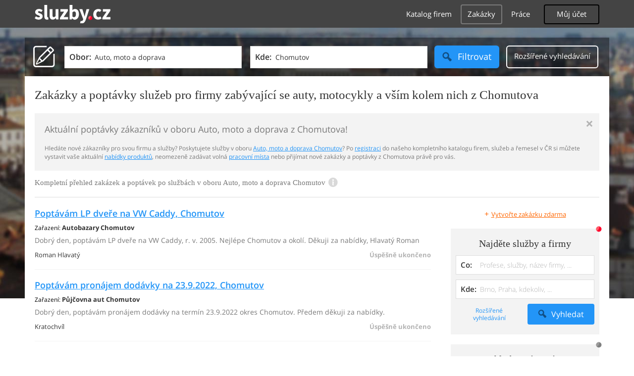

--- FILE ---
content_type: text/html; charset=UTF-8
request_url: https://zakazky.sluzby.cz/auto-moto-doprava/chomutov
body_size: 13028
content:
<!DOCTYPE html>
<html xmlns="http://www.w3.org/1999/xhtml" xml:lang="cs" lang="cs">
    <head>
<meta name="viewport" content="width=device-width, initial-scale=1.0, user-scalable=no">
<meta charset="utf-8">
<meta http-equiv="X-UA-Compatible" content="IE=edge">
<title>Aktuální zakázky a poptávky služeb pro firmy zabývající se auty, motocykly a vším kolem nich z Chomutova</title>

<meta name="description" content="Hledáte nové zákazníky? Podívejte se na zakázky a poptávky služeb auto. moto, dopravy z Chomutova!">
<meta name="robots" content="index, follow">
<meta name="author" content="www.sluzby.cz s.r.o. (www.sluzby.cz) © 2010">

<meta name="application-name" content="Sluzby.cz">
<meta name="apple-itunes-app" content="app-id=645818641">
<meta name="google-play-app" content="app-id=cz.mobilesoft.sluzbycz">

<meta name="google-site-verification" content="7tSMZBls0FgStXy5_iBIn-48ClVvrsZ-f6HiQFg4GTo">


<link rel="shortcut icon" href="https://global-www.sluzby.cz/bundles/orneoslportal/img/favicon.ico">


    <link rel="stylesheet" type="text/css" href="https://global-www.sluzby.cz/app-assets/portal-css-a85f2ac-68b66cb16d6e60745b0d380159768a46.css">


    
            <script async src="//pagead2.googlesyndication.com/pagead/js/adsbygoogle.js"></script>
            <script>
                (adsbygoogle = window.adsbygoogle || []).push({
                    google_ad_client: "ca-pub-4220012446249217",
                    enable_page_level_ads: true
                });
            </script>
        

    
            <script type="text/javascript" charset="utf-8">
              (function(G,o,O,g,L,e){G[g]=G[g]||function(){(G[g]["q"]=G[g]["q"]||[]).push(
               arguments)},G[g]["t"]=1*new Date;L=o.createElement(O),e=o.getElementsByTagName(
               O)[0];L.async=1;L.src="//www.google.com/adsense/search/async-ads.js";
              e.parentNode.insertBefore(L,e)})(window,document,"script","_googCsa");
            </script>
        


    <script src="//ssp.imedia.cz/static/js/ssp.js"></script>

    </head>



    <body class="slp slp-site-section-commission slp-not-homepage slp-without-jumbotitle">
        <div class="slp-advert-bb"></div>

        <header class="slp-site-header">
<div class="container">

    <div class="slp-site-header-brand">
        <a href="https://www.sluzby.cz/" title="www.sluzby.cz">
            <strong class="slp-brand-logo"><img src="https://global-www.sluzby.cz/bundles/orneoslportal/img/sluzby-logo-white.svg" width="153" height="36" alt="www.sluzby.cz"></strong>
        </a>
    </div>

    <a id="cd-menu-trigger" class="navbar-toggle slp-btn-inverse" href="#0">
        <i aria-hidden="true" class="slp-icon-bars"></i><span class="sr-only">Navigace</span>
    </a>

    <nav id="main-menu" class="collapse navbar-collapse slp-site-header-nav" role="navigation">
        <ul class="list-unstyled">
            <li class="slp-pagelink">
                <a class="btn btn-link slp-btn-link-inverse" href="https://katalog.sluzby.cz/" title="Katalog firem">Katalog firem</a>
            </li>
            <li class="slp-pagelink active">
                <a class="btn btn-link slp-btn-link-inverse" href="https://zakazky.sluzby.cz/" title="Zakázky">Zakázky</a>
            </li>
            <li class="slp-pagelink">
                <a class="btn btn-link slp-btn-link-inverse" href="https://prace.sluzby.cz/" title="Práce">Práce</a>
            </li>

            <li class="slp-userlink">
                <div class="dropdown">
                    <button id="slp-account-nav" class="btn slp-btn-inverse" type="button" data-toggle="dropdown" aria-haspopup="true" aria-expanded="false">
                        Můj účet
                    </button>

                        <ul class="dropdown-menu" role="menu" aria-labelledby="slp-account-nav">
                            <li><a href="https://moje.sluzby.cz/" rel="nofollow">Přihlášení</a></li>
                            <li><a href="https://firma.sluzby.cz/novy-zapis/" rel="nofollow">Registrace</a></li>
                        </ul>
                </div>
            </li>
        </ul>
    </nav>
</div>
        </header>

        <div class="slp slp-page-wrap cd-main-content">
            <div class="slp-page-wrap-content">
                    <div id="boxnav-container" class="slp-catalog-header"></div>

                <div class="container">
                        <header class="slp-page-titles slp-withseotext">
        <div class="slp-item-titles">
            <h1 class="slp-page-title">Zakázky a poptávky služeb pro firmy zabývající se auty, motocykly a vším kolem nich z Chomutova</h1>
        </div>
    </header>

    <div class="slp-list-titles">
        <div class="slp-offer-complementary slp-opened">
            <h2 class="h3">Aktuální poptávky zákazníků v oboru Auto, moto a doprava z Chomutova!</h2>
            <a class="slp-close" href="#" title="Zavřít">&times;</a>
            <div class="slp-content"><p>Hledáte nové zákazníky pro svou firmu a služby? Poskytujete služby v oboru <a href="https://auto-moto-doprava.sluzby.cz/chomutov">Auto, moto a doprava Chomutov</a>? Po <a href="http://firma.sluzby.cz/novy-zapis">registraci</a> do našeho kompletního katalogu firem, služeb a řemesel v ČR si můžete vystavit vaše aktuální <a href="https://www.sluzby.cz/">nabídky produktů</a>, neomezeně zadávat volná <a href="https://prace.sluzby.cz/auto-moto-doprava/chomutov">pracovní místa</a> nebo přijímat nové zakázky a poptávky z Chomutova právě pro vás.</p></div>
        </div>

        <h3 class="h2 slp-pagelist-subtitle">
            <span>Kompletní přehled zakázek a poptávek po službách v oboru Auto, moto a doprava Chomutov </span>
            <a class="slp-open" href="#"><i class="slp-icon-info"></i></a>
        </h3>
    </div>

                    <div class="row">
                        <section class="col-md-8 slp-page-content" role="main">



<div class="slp-list-offers">
    <section>

                <article class="slp-list-offers-item">
                    <header>
                        <strong class="h3">
                            <a href="https://zakazka.sluzby.cz/poptavam-lp-dvere-na-vw-caddy-chomutov-58282" title="">Poptávám LP dveře na VW Caddy, Chomutov</a>
                        </strong>
                    </header>

                    <p class="slp-tags">
                        <span class="slp-label">Zařazení: </span>

                        <strong>
                            <a href="https://auto-moto-doprava.sluzby.cz/autobazary/chomutov" title="">Autobazary Chomutov</a>
                        </strong>
                    </p>

                    <p class="slp-description">Dobrý den, 

poptávám LP dveře na VW Caddy, r. v. 2005.

Nejlépe Chomutov a okolí.  

Děkuji za nabídky,
Hlavatý Roman</p>

                    <footer>
                        <p class="slp-advertiser" rel="author">
                            <span class="slp-advertiser-name">Roman Hlavatý</span>
                        </p>

                        <p class="slp-advertise-status">
                            <span class="slp-state-inactive"><span>Úspěšně ukončeno</span></span>
                        </p>

                    </footer>
                </article>

                <article class="slp-list-offers-item">
                    <header>
                        <strong class="h3">
                            <a href="https://zakazka.sluzby.cz/poptavam-pronajem-dodavky-na-23-9-2022-chomutov-57943" title="">Poptávám pronájem dodávky na 23.9.2022, Chomutov</a>
                        </strong>
                    </header>

                    <p class="slp-tags">
                        <span class="slp-label">Zařazení: </span>

                        <strong>
                            <a href="https://auto-moto-doprava.sluzby.cz/pujcovny-aut/chomutov" title="">Půjčovna aut Chomutov</a>
                        </strong>
                    </p>

                    <p class="slp-description">Dobrý den,

poptávám pronájem dodávky na termín 23.9.2022 okres Chomutov.

Předem děkuji za nabídky.</p>

                    <footer>
                        <p class="slp-advertiser" rel="author">
                            <span class="slp-advertiser-name">Kratochvíl</span>
                        </p>

                        <p class="slp-advertise-status">
                            <span class="slp-state-inactive"><span>Úspěšně ukončeno</span></span>
                        </p>

                    </footer>
                </article>

            <article class="slp-advert">
    <div id="adcontainer0"></div>
</article>

                <article class="slp-list-offers-item">
                    <header>
                        <strong class="h3">
                            <a href="https://zakazka.sluzby.cz/shanim-volant-z-nakladniho-auta-chomutov-57539" title="">Sháním volant z nákladního auta, Chomutov</a>
                        </strong>
                    </header>

                    <p class="slp-tags">
                        <span class="slp-label">Zařazení: </span>

                        <strong>
                            <a href="https://auto-moto-doprava.sluzby.cz/autobazary/chomutov" title="">Autobazary Chomutov</a>
                        </strong>
                    </p>

                    <p class="slp-description">Dobrý den,

sháním nutně i nefunkční volant z jakéhokoliv nákladního vozidla.

Děkuji předem za nabídky.</p>

                    <footer>
                        <p class="slp-advertiser" rel="author">
                            <span class="slp-advertiser-name">Josef Laksa</span>
                        </p>

                        <p class="slp-advertise-status">
                            <span class="slp-state-inactive"><span>Úspěšně ukončeno</span></span>
                        </p>

                    </footer>
                </article>

                <article class="slp-list-offers-item">
                    <header>
                        <strong class="h3">
                            <a href="https://zakazka.sluzby.cz/hledam-osobni-obcasnou-prepravu-se-psem-chomutov-56150" title="">Hledám osobní občasnou přepravu se psem, Chomutov</a>
                        </strong>
                    </header>

                    <p class="slp-tags">
                        <span class="slp-label">Zařazení: </span>

                        <strong>
                            <a href="https://auto-moto-doprava.sluzby.cz/osobni-doprava/chomutov" title="">Osobní doprava Chomutov</a>
                        </strong>
                    </p>

                    <p class="slp-description">Dobrý den, přistěhovala jsem se do Chomutova a hledám někoho, kdo mě bude občas vozit delší trasy za rozumné ceny. Děkuji. </p>

                    <footer>
                        <p class="slp-advertiser" rel="author">
                            <span class="slp-advertiser-name">Štěpánka Vohaňková</span>
                        </p>

                        <p class="slp-advertise-status">
                            <span class="slp-state-inactive"><span>Úspěšně ukončeno</span></span>
                        </p>

                    </footer>
                </article>

                <article class="slp-list-offers-item">
                    <header>
                        <strong class="h3">
                            <a href="https://zakazka.sluzby.cz/potrebuji-dopravce-chomutov-55854" title="">Potřebuji dopravce, Chomutov</a>
                        </strong>
                    </header>

                    <p class="slp-tags">
                        <span class="slp-label">Zařazení: </span>

                        <strong>
                            <a href="https://auto-moto-doprava.sluzby.cz/nakladni-doprava/chomutov" title="">Nákladní doprava Chomutov</a>
                        </strong>
                    </p>

                    <p class="slp-description">Dobrý den, potřebovala bych z Litoměřic přivést altán streameri. Děkuji.</p>

                    <footer>
                        <p class="slp-advertiser" rel="author">
                            <span class="slp-advertiser-name">Marcela GAUDLOVÁ!</span>
                        </p>

                        <p class="slp-advertise-status">
                            <span class="slp-state-inactive"><span>Úspěšně ukončeno</span></span>
                        </p>

                    </footer>
                </article>

            <a class="slp-cta-banner-wrap" href="https://firma.sluzby.cz/novy-zapis/" rel="nofollow" title="Chci být vidět">
    <article class="slp-cta-banner">
        <figure class="slp-icon">
            <img src="https://global-www.sluzby.cz/bundles/orneoslportal/img/sluzby-check-icon.svg" width="107" height="108" alt="Registrace">
        </figure>

        <header>
            <strong class="slp-title"><span class="slp-thin">Vytvořte si ZDARMA vlastní</span><span class="slp-mid">www stránky nebo e-shop!</span></strong>
        </header>

        <footer>
            <span class="btn slp-btn-add-grey">
                <i class="slp-icon">
                    <img src="https://global-www.sluzby.cz/bundles/orneoslportal/img/sluzby-logo-black-short.svg" width="57" height="64" alt="Registrace">
                </i>

                <span>Vyzkoušet nyní</span>
            </span>
        </footer>
    </article>
</a>

                <article class="slp-list-offers-item">
                    <header>
                        <strong class="h3">
                            <a href="https://zakazka.sluzby.cz/poptavam-likvidaci-auta-chomutov-55751" title="">Poptávám likvidaci auta, Chomutov</a>
                        </strong>
                    </header>

                    <p class="slp-tags">
                        <span class="slp-label">Zařazení: </span>

                        <strong>
                            <a href="https://auto-moto-doprava.sluzby.cz/autovrakoviste/chomutov" title="">Autovrakoviště Chomutov</a>
                        </strong>
                    </p>

                    <p class="slp-description">Dobrý den, potřeboval bych info ohledně likvidace Škoda octavia r.v.1998. Děkuji.</p>

                    <footer>
                        <p class="slp-advertiser" rel="author">
                            <span class="slp-advertiser-name">Michal Bukovický</span>
                        </p>

                        <p class="slp-advertise-status">
                            <span class="slp-state-inactive"><span>Úspěšně ukončeno</span></span>
                        </p>

                    </footer>
                </article>

                <article class="slp-list-offers-item">
                    <header>
                        <strong class="h3">
                            <a href="https://zakazka.sluzby.cz/poptavam-ridicsky-prukaz-b-pro-studenta-chomutov-51623" title="">Poptávám řidičský průkaz B pro studenta, Chomutov</a>
                        </strong>
                    </header>

                    <p class="slp-tags">
                        <span class="slp-label">Zařazení: </span>

                        <strong>
                            <a href="https://auto-moto-doprava.sluzby.cz/autoskoly/chomutov" title="">Autoškoly Chomutov</a>
                        </strong>
                    </p>

                    <p class="slp-description">Dobrý den, hledám pro studenta autoškolu. Děkuji. </p>

                    <footer>
                        <p class="slp-advertiser" rel="author">
                            <span class="slp-advertiser-name">Jana Malá</span>
                        </p>

                        <p class="slp-advertise-status">
                            <span class="slp-state-inactive"><span>Úspěšně ukončeno</span></span>
                        </p>

                    </footer>
                </article>

                <article class="slp-list-offers-item">
                    <header>
                        <strong class="h3">
                            <a href="https://zakazka.sluzby.cz/poptavam-motor-na-ford-chomutov-50034" title="">Poptávám motor na Ford, Chomutov</a>
                        </strong>
                    </header>

                    <p class="slp-tags">
                        <span class="slp-label">Zařazení: </span>

                        <strong>
                            <a href="https://auto-moto-doprava.sluzby.cz/autovrakoviste/chomutov" title="">Autovrakoviště Chomutov</a>
                        </strong>
                    </p>

                    <p class="slp-description">Dobrý den, nemáte motor na Ford mondeo 1.8 16v 92kw - rok výroby 2002. Děkuji.</p>

                    <footer>
                        <p class="slp-advertiser" rel="author">
                            <span class="slp-advertiser-name">Schloglova</span>
                        </p>

                        <p class="slp-advertise-status">
                            <span class="slp-state-inactive"><span>Úspěšně ukončeno</span></span>
                        </p>

                    </footer>
                </article>

            <article class="slp-advert">
    <div id="adcontainer1"></div>
</article>

                <article class="slp-list-offers-item">
                    <header>
                        <strong class="h3">
                            <a href="https://zakazka.sluzby.cz/poptavam-provedeni-emisi-chomutov-47876" title="">Poptávám provedení emisí, Chomutov</a>
                        </strong>
                    </header>

                    <p class="slp-tags">
                        <span class="slp-label">Zařazení: </span>

                        <strong>
                            <a href="https://auto-moto-doprava.sluzby.cz/stk-emise/chomutov" title="">Stk, emise Chomutov</a>
                        </strong>
                    </p>

                    <p class="slp-description">Dobrý den, poptávám provedení emise a technické kontroly dne 2. 3. 2018. Děkuji.</p>

                    <footer>
                        <p class="slp-advertiser" rel="author">
                            <span class="slp-advertiser-name">Jaroslav Vyhnálek</span>
                        </p>

                        <p class="slp-advertise-status">
                            <span class="slp-state-inactive"><span>Úspěšně ukončeno</span></span>
                        </p>

                    </footer>
                </article>

                <article class="slp-list-offers-item">
                    <header>
                        <strong class="h3">
                            <a href="https://zakazka.sluzby.cz/poptavam-opravu-auta-chomutov-citroen-xsara-47576" title="">Poptávám opravu auta, Chomutov Citroën xsara</a>
                        </strong>
                    </header>

                    <p class="slp-tags">
                        <span class="slp-label">Zařazení: </span>

                        <strong>
                            <a href="https://auto-moto-doprava.sluzby.cz/autoservisy/chomutov" title="">Autoservisy Chomutov</a>
                        </strong>
                    </p>

                    <p class="slp-description">Dobrý den, poptávám opravu auta Citroën Xsara. Jedná se o opravu výfuku a předního sklo. Děkuji.</p>

                    <footer>
                        <p class="slp-advertiser" rel="author">
                            <span class="slp-advertiser-name">Erik Russo</span>
                        </p>

                        <p class="slp-advertise-status">
                            <span class="slp-state-inactive"><span>Úspěšně ukončeno</span></span>
                        </p>

                    </footer>
                </article>

                <article class="slp-list-offers-item">
                    <header>
                        <strong class="h3">
                            <a href="https://zakazka.sluzby.cz/poptavam-opravu-auta-chomutov-47283" title="">Poptávám opravu auta, Chomutov</a>
                        </strong>
                    </header>

                    <p class="slp-tags">
                        <span class="slp-label">Zařazení: </span>

                        <strong>
                            <a href="https://auto-moto-doprava.sluzby.cz/autoservisy/chomutov" title="">Autoservisy Chomutov</a>
                        </strong>
                    </p>

                    <p class="slp-description">Dobrý den. Poptávám výměnu těsnění pod hlavou a chladičem. Octavia - benzín.</p>

                    <footer>
                        <p class="slp-advertiser" rel="author">
                            <span class="slp-advertiser-name">Jaroslava Homolova</span>
                        </p>

                        <p class="slp-advertise-status">
                            <span class="slp-state-inactive"><span>Úspěšně ukončeno</span></span>
                        </p>

                    </footer>
                </article>

            <article class="slp-advert">
    <div id="sklik-62261"></div>
</article>

                <article class="slp-list-offers-item">
                    <header>
                        <strong class="h3">
                            <a href="https://zakazka.sluzby.cz/poptavam-levy-svetlomet-na-citroen-c3-chomutov-47130" title="">Poptávám levý světlomet na Citroen C3 , Chomutov</a>
                        </strong>
                    </header>

                    <p class="slp-tags">
                        <span class="slp-label">Zařazení: </span>

                        <strong>
                            <a href="https://auto-moto-doprava.sluzby.cz/nahradni-dily-doplnky/chomutov" title="">Náhradní díly, doplňky Chomutov</a>
                        </strong>
                    </p>

                    <p class="slp-description">Dobrý den. Potřebuji levý přední světlomet s elektromotorkem na Citroen C3, r.v. 2007, 54 kw, benzín. Děkuji.</p>

                    <footer>
                        <p class="slp-advertiser" rel="author">
                            <span class="slp-advertiser-name">Hrubý Ladislav</span>
                        </p>

                        <p class="slp-advertise-status">
                            <span class="slp-state-inactive"><span>Úspěšně ukončeno</span></span>
                        </p>

                    </footer>
                </article>

                <article class="slp-list-offers-item">
                    <header>
                        <strong class="h3">
                            <a href="https://zakazka.sluzby.cz/poptavam-autoservis-v-chomutove-47099" title="">Poptávám autoservis v Chomutově</a>
                        </strong>
                    </header>

                    <p class="slp-tags">
                        <span class="slp-label">Zařazení: </span>

                        <strong>
                            <a href="https://auto-moto-doprava.sluzby.cz/autoservisy/chomutov" title="">Autoservisy Chomutov</a>
                        </strong>
                    </p>

                    <p class="slp-description">Dobrý den. Potřebuji vyměnit zadní tlumiče u Škoda Fabia 1,4 MPI 50 kW rok výroby 2001. </p>

                    <footer>
                        <p class="slp-advertiser" rel="author">
                            <span class="slp-advertiser-name">Miroslava Čermáková</span>
                        </p>

                        <p class="slp-advertise-status">
                            <span class="slp-state-inactive"><span>Úspěšně ukončeno</span></span>
                        </p>

                    </footer>
                </article>

                <article class="slp-list-offers-item">
                    <header>
                        <strong class="h3">
                            <a href="https://zakazka.sluzby.cz/poptavam-dopravu-zbozi-chomutov-46899" title="">Poptávám dopravu zboží, Chomutov</a>
                        </strong>
                    </header>

                    <p class="slp-tags">
                        <span class="slp-label">Zařazení: </span>

                        <strong>
                            <a href="https://auto-moto-doprava.sluzby.cz/nakladni-doprava/chomutov" title="">Nákladní doprava Chomutov</a>
                        </strong>
                    </p>

                    <p class="slp-description">Dobrý den, sdělte mi, prosím, zda byste mi mohli tento týden přepravit z obchodu UNI Hobby (Globus Chomutov) 2 ks linolea o šíři 4 m a 15 ks podlahových desek…</p>

                    <footer>
                        <p class="slp-advertiser" rel="author">
                            <span class="slp-advertiser-name">Jaroslav Lehký</span>
                        </p>

                        <p class="slp-advertise-status">
                            <span class="slp-state-inactive"><span>Úspěšně ukončeno</span></span>
                        </p>

                    </footer>
                </article>

                <article class="slp-list-offers-item">
                    <header>
                        <strong class="h3">
                            <a href="https://zakazka.sluzby.cz/poptavam-vykup-a-likvidaci-autovraku-chomutov-46486" title="">Poptávám výkup a likvidaci autovraku, Chomutov</a>
                        </strong>
                    </header>

                    <p class="slp-tags">
                        <span class="slp-label">Zařazení: </span>

                        <strong>
                            <a href="https://auto-moto-doprava.sluzby.cz/autovrakoviste/chomutov" title="">Autovrakoviště Chomutov</a>
                        </strong>
                    </p>

                    <p class="slp-description">Dobrý den. Rád bych nechal zlikvidovat nebo prodat pojízdný autovrak (Hyundai Lantra 1.6 V, 98), který už TK neprojde a nechci již do něj dále investovat a…</p>

                    <footer>
                        <p class="slp-advertiser" rel="author">
                            <span class="slp-advertiser-name">Robert Ďuratný</span>
                        </p>

                        <p class="slp-advertise-status">
                            <span class="slp-state-inactive"><span>Úspěšně ukončeno</span></span>
                        </p>

                    </footer>
                </article>

    </section>
</div>

<nav class="slp-nav-pagination">
    <ul class="pagination">

                <li class="active"><span>1</span></li>
                <li><a href="https://zakazky.sluzby.cz/auto-moto-doprava/chomutov/2" title="2">2</a></li>
                <li><a href="https://zakazky.sluzby.cz/auto-moto-doprava/chomutov/3" title="3">3</a></li>
                <li><a href="https://zakazky.sluzby.cz/auto-moto-doprava/chomutov/4" title="4">4</a></li>
                <li><a href="https://zakazky.sluzby.cz/auto-moto-doprava/chomutov/5" title="5">5</a></li>

        <li>
            <a href="https://zakazky.sluzby.cz/auto-moto-doprava/chomutov/2" title="Následující"><i class="slp-icon-chevron-right"></i></a>
        </li>
    </ul>
</nav>


                        </section>

                        <aside class="col-md-4 slp-page-sidebar" role="complementary">
                            
    <p class="slp-reglink">
        <a href="https://zakazky.sluzby.cz/pridat-zakazku" rel="nofollow" title="">
            <i class="slp-icon-textplus">+</i><span>Vytvořte zakázku zdarma</span>
        </a>
    </p>


<article class="slp-block-form-aside">
    <header>
        <strong class="h2">Najděte služby a firmy</strong>
    </header>


<form action="https://katalog.sluzby.cz/" method="post" id="frm-sidebarFirmSearch">    <div class="slp-form-group">
        <div class="input-group">
            <label class="control-label" for="frm-sidebarFirmSearch-what">Co:</label>
            <input class="form-control slp-what" placeholder="Profese, služby, název firmy, ..." type="text" name="what" id="frm-sidebarFirmSearch-what">
        </div>

        <div class="input-group">
            <label class="control-label" for="frm-sidebarFirmSearch-where">Kde:</label>
            <input class="form-control slp-where" placeholder="Brno, Praha, kdekoliv, ..." type="text" name="where" id="frm-sidebarFirmSearch-where">
        </div>

        <footer class="row">
            <span class="col-xs-6">
                <a href="https://katalog.sluzby.cz/" class="btn btn-link"><span>Rozšířené vyhledávání<span></a>
            </span>

            <span class="col-xs-6">
                <button class="btn slp-btn-info-cta" type="submit">
                    <i class="slp-icon-magnifier"></i><span>Vyhledat</span>
                </button>
            </span>
        </footer>
    </div>
<input type="hidden" name="_form_" value="sidebarFirmSearch"><input type="hidden" name="is_homepage" value="">
</form>
</article>




<nav class="slp-nav-sidebar-interest">
    <header>
        <strong class="h2">Mohlo by Vás zajímat</strong>
    </header>

    <ul>
        <li>
            <a href="https://www.jamall.cz/rohove-sedaci-soupravy/" title="Rohové sedačky a sedací soupravy"><i aria-hidden="true" class="slp-icon-item-circle"></i><span>Rohové sedací soupravy</span></a>
        </li>
        <li>
            <a href="https://www.originalnitonery.cz/tiskarna-canon-i-sensysmf-8540cdn" title="Toner pro tiskárnu Canon i sensys 854, originální náplně"><i aria-hidden="true" class="slp-icon-item-circle"></i><span>Toner pro tiskárnu Canon i sensys 854</span></a>
        </li>
        <li>
            <a href="https://www.emas.cz/" title="EMAS - velkobchod s elektromateriálem"><i aria-hidden="true" class="slp-icon-item-circle"></i><span>Velkoobchod s elektromateriálem</span></a>
        </li>
        <li>
            <a href="https://www.emas.cz/eaton-286521-jistic-pl6-char-b-1-polovy-icn-6ka-in-16a-pl6-b16-1" title="Jistič Eaton PL6 B16/1"><i aria-hidden="true" class="slp-icon-item-circle"></i><span>Jistič Eaton PL6 B16/1</span></a>
        </li>
        <li>
            <a href="http://www.jamall.cz/" title="Kvalitní nábytek za dobré ceny, nábytek pro všehny"><i aria-hidden="true" class="slp-icon-item-circle"></i><span>Nábytek Jamall online</span></a>
        </li>
        <li>
            <a href="http://www.ilvero.cz/" title="Rozvoz jídel a dortů v Ostravě"><i aria-hidden="true" class="slp-icon-item-circle"></i><span>Restaurace v Ostravě s rozvozem jídel</span></a>
        </li>
        <li>
            <a href="https://www.beskydskabrana.cz/" title="Nový developerský projekt na prahu Beskyd"><i aria-hidden="true" class="slp-icon-item-circle"></i><span>Beskydská brána</span></a>
        </li>
    </ul>
</nav>



    <div id="slp-advert-sidebar" class="slp-advert-sidebar">
        <div id="sklik-61008"></div>
    </div>

                        </aside>
                    </div>

                    <div class="slp-advert">
                        <ins class="adsbygoogle" style="display:block;" data-ad-format="auto" data-ad-client="ca-pub-4220012446249217" data-ad-slot="4537103136"></ins>
                    </div>

                        <div id="boxnav-origin" class="container slp-page-jumbo">

        <div class="navbar-header">
            <button data-target="#jumbo-search-form" data-toggle="collapse" class="navbar-toggle slp-btn-inverse collapsed" type="button">
                <i aria-hidden="true" class="slp-icon-magnifier"></i><span class="sr-only">Hledání</span>
            </button>
        </div>


<form action="" method="post" id="frm-search"><div id="jumbo-search-form" class="collapse form-collapse form-inline slp-page-jumbo-form" role="search">
    <div class="slp-tabled-full">
        <div class="slp-item-icon" aria-hidden="true">
            <div class="slp-form-icon">
                <i class="slp-icon-contracts"></i>
            </div>
        </div>

        <div class="slp-item-inputs">
            <div class="slp-tabled-full">
                <div class="slp-item-what">
                    <div class="input-group input-group-lg slp-form-group-what">
                        <label class="control-label" for="frm-search-what">Obor:</label>
                        <input class="form-control" placeholder="Filtrujte obor poptávek" type="text" name="what" id="frm-search-what" value="Auto, moto a doprava">
                    </div>
                </div>

                <div class="slp-item-where">
                    <div class="input-group input-group-lg slp-form-group-where">
                        <label class="control-label" for="frm-search-where">Kde:</label>
                        <input class="form-control" placeholder="Filtrujte lokalitu poptávek" type="text" name="where" id="frm-search-where" value="Chomutov">
                    </div>
                </div>
            </div>
        </div>

        <div class="slp-item-search">
            <button class="btn slp-btn-info-cta btn-lg" type="submit">
                <i aria-hidden="true" class="slp-icon-magnifier"></i><span>Filtrovat</span>
            </button>
        </div>

        <div class="slp-item-extend">
            <a href="#" class="btn slp-btn-inverse btn-lg" data-toggle="collapse" data-target="#box-navigator" aria-expanded="true" aria-controls="box-navigator">
                <i aria-hidden="true" class="slp-icon-gear"></i><span>Rozšířené vyhledávání</span>
            </a>
        </div>
    </div>
</div>
<input type="hidden" name="_form_" value="search">
</form>

<nav id="box-navigator" role="tabpanel" class="collapse slp-nav-tabs">
    <ul class="nav nav-tabs row" role="tablist">
        <li role="presentation" class="col-sm-6 active">
            <a href="#profile" aria-controls="profile" role="tab" data-toggle="tab">Vyberte kategorii</a>
        </li>

        <li role="presentation" class="col-sm-6">
            <a href="#home" aria-controls="home" role="tab" data-toggle="tab">Vyberte lokalitu</a>
        </li>
    </ul>

    <div class="tab-content">
        <div role="tabpanel" id="profile" class="tab-pane fade in active">
<ul class="list-unstyled row">
    <li id="boxnav-root-item-cat-1" class="col-xs-6 col-sm-3">
        <a
            href="https://zakazky.sluzby.cz/remesla-profese/chomutov"
            title="Řemesla a profese"
            data-orneo-clickdispatch="box_navigator.show_final_items"
            data-boxnav-type="cat"
            data-boxnav-id="1"
            data-boxnav-loaded="0"
            data-boxnav-final="0" class="btn slp-btn-info-grey boxnav-root-link">
            <i aria-hidden="true" class="slp-icon slp-icon-cat-crafts-and-professions"></i>
            <span>Řemesla a profese</span>
        </a>

    </li>
    <li id="boxnav-root-item-cat-2" class="col-xs-6 col-sm-3">
        <a
            href="https://zakazky.sluzby.cz/opravny/chomutov"
            title="Opravny a servisy"
            data-orneo-clickdispatch="box_navigator.show_final_items"
            data-boxnav-type="cat"
            data-boxnav-id="2"
            data-boxnav-loaded="0"
            data-boxnav-final="0" class="btn slp-btn-info-grey boxnav-root-link">
            <i aria-hidden="true" class="slp-icon slp-icon-cat-repairs"></i>
            <span>Opravny a servisy</span>
        </a>

    </li>
    <li id="boxnav-root-item-cat-5" class="col-xs-6 col-sm-3">
        <a
            href="https://zakazky.sluzby.cz/auto-moto-doprava/chomutov"
            title="Auto, moto a doprava"
            data-orneo-clickdispatch="box_navigator.show_final_items"
            data-boxnav-type="cat"
            data-boxnav-id="5"
            data-boxnav-loaded="1"
            data-boxnav-final="0" class="btn slp-btn-info-grey boxnav-root-link active">
            <i aria-hidden="true" class="slp-icon slp-icon-cat-auto-moto-transport"></i>
            <span>Auto, moto a doprava</span>
        </a>


<div id="boxnav-final-container-cat-5" class="boxnav-final-container slp-modal slp-modal-invert" style="display: none;">
    <header>
        <b data-orneo-clickdispatch="box_navigator.hide_final_items" data-boxnav-id="5" data-boxnav-type="cat" class="slp-btn slp-btn-icon-only">
            <i aria-hidden="true" class="slp-icon-close"></i>
            <span class="sr-only">Zavřít</span>
        </b>

        <h3 class="slp-title">Auto, moto a doprava</h3>

        <input id="boxnav-autocomplete-cat-5" class="boxnav-autocomplete" type="text" style="color: black;">

        <div class="active">
            
            <a href="https://zakazky.sluzby.cz/auto-moto-doprava/chomutov" title="Auto, moto a doprava" data-orneo-clickdispatch="box_navigator.select_final_item" class="slp-btn">Vybrat celou kategorii</a>
        </div>
    </header>

    <nav class="row">
        

        <ul class="list-unstyled col-xs-3">
            <li>
                <a id="boxnav-final-link-cat-130" href="https://zakazky.sluzby.cz/autobazary/chomutov" title="Autobazary" data-orneo-clickdispatch="box_navigator.select_final_item">Autobazary</a>
            </li>
            <li>
                <a id="boxnav-final-link-cat-384" href="https://zakazky.sluzby.cz/mestska-doprava/chomutov" title="Autobusová doprava" data-orneo-clickdispatch="box_navigator.select_final_item">Autobusová doprava</a>
            </li>
            <li>
                <a id="boxnav-final-link-cat-263" href="https://zakazky.sluzby.cz/autolakovny/chomutov" title="Autolakovny" data-orneo-clickdispatch="box_navigator.select_final_item">Autolakovny</a>
            </li>
            <li>
                <a id="boxnav-final-link-cat-241" href="https://zakazky.sluzby.cz/automycky-rucni-myti-aut/chomutov" title="Automyčky" data-orneo-clickdispatch="box_navigator.select_final_item">Automyčky</a>
            </li>
            <li>
                <a id="boxnav-final-link-cat-131" href="https://zakazky.sluzby.cz/autoservisy/chomutov" title="Autoservisy" data-orneo-clickdispatch="box_navigator.select_final_item">Autoservisy</a>
            </li>
            <li>
                <a id="boxnav-final-link-cat-346" href="https://zakazky.sluzby.cz/autoskla/chomutov" title="Autoskla" data-orneo-clickdispatch="box_navigator.select_final_item">Autoskla</a>
            </li>
            <li>
                <a id="boxnav-final-link-cat-132" href="https://zakazky.sluzby.cz/autoskoly/chomutov" title="Autoškoly" data-orneo-clickdispatch="box_navigator.select_final_item">Autoškoly</a>
            </li>
            <li>
                <a id="boxnav-final-link-cat-133" href="https://zakazky.sluzby.cz/autovrakoviste/chomutov" title="Autovrakoviště" data-orneo-clickdispatch="box_navigator.select_final_item">Autovrakoviště</a>
            </li>
        </ul>
        <ul class="list-unstyled col-xs-3">
            <li>
                <a id="boxnav-final-link-cat-140" href="https://zakazky.sluzby.cz/cerpaci-stanice/chomutov" title="Čerpací stanice" data-orneo-clickdispatch="box_navigator.select_final_item">Čerpací stanice</a>
            </li>
            <li>
                <a id="boxnav-final-link-cat-515" href="https://zakazky.sluzby.cz/dopravni-stavby-servis/chomutov" title="Dopravní stavby a servis" data-orneo-clickdispatch="box_navigator.select_final_item">Dopravní stavby a servis</a>
            </li>
            <li>
                <a id="boxnav-final-link-cat-383" href="https://zakazky.sluzby.cz/letecka-doprava/chomutov" title="Letecká doprava" data-orneo-clickdispatch="box_navigator.select_final_item">Letecká doprava</a>
            </li>
            <li>
                <a id="boxnav-final-link-cat-404" href="https://zakazky.sluzby.cz/lodni-doprava/chomutov" title="Lodní doprava" data-orneo-clickdispatch="box_navigator.select_final_item">Lodní doprava</a>
            </li>
            <li>
                <a id="boxnav-final-link-cat-388" href="https://zakazky.sluzby.cz/spedice/chomutov" title="Mezinárodní doprava a spedice" data-orneo-clickdispatch="box_navigator.select_final_item">Mezinárodní doprava a spedice</a>
            </li>
            <li>
                <a id="boxnav-final-link-cat-134" href="https://zakazky.sluzby.cz/motocykly/chomutov" title="Motocykly a čtyřkolky" data-orneo-clickdispatch="box_navigator.select_final_item">Motocykly a čtyřkolky</a>
            </li>
            <li>
                <a id="boxnav-final-link-cat-135" href="https://zakazky.sluzby.cz/nahradni-dily-doplnky/chomutov" title="Náhradní díly, doplňky" data-orneo-clickdispatch="box_navigator.select_final_item">Náhradní díly, doplňky</a>
            </li>
            <li>
                <a id="boxnav-final-link-cat-385" href="https://zakazky.sluzby.cz/nakladni-doprava/chomutov" title="Nákladní doprava" data-orneo-clickdispatch="box_navigator.select_final_item">Nákladní doprava</a>
            </li>
        </ul>
        <ul class="list-unstyled col-xs-3">
            <li>
                <a id="boxnav-final-link-cat-143" href="https://zakazky.sluzby.cz/navigace/chomutov" title="Navigace" data-orneo-clickdispatch="box_navigator.select_final_item">Navigace</a>
            </li>
            <li>
                <a id="boxnav-final-link-cat-144" href="https://zakazky.sluzby.cz/odtahova-sluzba/chomutov" title="Odtahová služba" data-orneo-clickdispatch="box_navigator.select_final_item">Odtahová služba</a>
            </li>
            <li>
                <a id="boxnav-final-link-cat-386" href="https://zakazky.sluzby.cz/osobni-doprava/chomutov" title="Osobní doprava" data-orneo-clickdispatch="box_navigator.select_final_item">Osobní doprava</a>
            </li>
            <li>
                <a id="boxnav-final-link-cat-145" href="https://zakazky.sluzby.cz/parkoviste/chomutov" title="Parkoviště" data-orneo-clickdispatch="box_navigator.select_final_item">Parkoviště</a>
            </li>
            <li>
                <a id="boxnav-final-link-cat-136" href="https://zakazky.sluzby.cz/pneuservisy/chomutov" title="Pneuservisy" data-orneo-clickdispatch="box_navigator.select_final_item">Pneuservisy</a>
            </li>
            <li>
                <a id="boxnav-final-link-cat-137" href="https://zakazky.sluzby.cz/prodej-novych-vozu/chomutov" title="Prodej automobilů" data-orneo-clickdispatch="box_navigator.select_final_item">Prodej automobilů</a>
            </li>
            <li>
                <a id="boxnav-final-link-cat-454" href="https://zakazky.sluzby.cz/privesy-voziky/chomutov" title="Přívěsy a vozíky" data-orneo-clickdispatch="box_navigator.select_final_item">Přívěsy a vozíky</a>
            </li>
            <li>
                <a id="boxnav-final-link-cat-138" href="https://zakazky.sluzby.cz/pujcovny-aut/chomutov" title="Půjčovna aut" data-orneo-clickdispatch="box_navigator.select_final_item">Půjčovna aut</a>
            </li>
        </ul>
        <ul class="list-unstyled col-xs-3">
            <li>
                <a id="boxnav-final-link-cat-453" href="https://zakazky.sluzby.cz/servis-nakladni-vozy/chomutov" title="Servis nákladních vozů" data-orneo-clickdispatch="box_navigator.select_final_item">Servis nákladních vozů</a>
            </li>
            <li>
                <a id="boxnav-final-link-cat-273" href="https://zakazky.sluzby.cz/stk-emise/chomutov" title="Stk, emise" data-orneo-clickdispatch="box_navigator.select_final_item">Stk, emise</a>
            </li>
            <li>
                <a id="boxnav-final-link-cat-387" href="https://zakazky.sluzby.cz/taxi/chomutov" title="Taxi" data-orneo-clickdispatch="box_navigator.select_final_item">Taxi</a>
            </li>
            <li>
                <a id="boxnav-final-link-cat-247" href="https://zakazky.sluzby.cz/tuning-upravy-aut/chomutov" title="Tuning, úpravy aut" data-orneo-clickdispatch="box_navigator.select_final_item">Tuning, úpravy aut</a>
            </li>
            <li>
                <a id="boxnav-final-link-cat-243" href="https://zakazky.sluzby.cz/veterani/chomutov" title="Veteráni" data-orneo-clickdispatch="box_navigator.select_final_item">Veteráni</a>
            </li>
            <li>
                <a id="boxnav-final-link-cat-455" href="https://zakazky.sluzby.cz/zeleznicni-doprava/chomutov" title="Železniční doprava" data-orneo-clickdispatch="box_navigator.select_final_item">Železniční doprava</a>
            </li>
        </ul>
    </nav>
</div>


    </li>
    <li id="boxnav-root-item-cat-4" class="col-xs-6 col-sm-3">
        <a
            href="https://zakazky.sluzby.cz/pujcovny/chomutov"
            title="Půjčovny"
            data-orneo-clickdispatch="box_navigator.show_final_items"
            data-boxnav-type="cat"
            data-boxnav-id="4"
            data-boxnav-loaded="0"
            data-boxnav-final="0" class="btn slp-btn-info-grey boxnav-root-link">
            <i aria-hidden="true" class="slp-icon slp-icon-cat-rentals"></i>
            <span>Půjčovny</span>
        </a>

    </li>
    <li id="boxnav-root-item-cat-11" class="col-xs-6 col-sm-3">
        <a
            href="https://zakazky.sluzby.cz/volny-cas/chomutov"
            title="Volný čas a cestování"
            data-orneo-clickdispatch="box_navigator.show_final_items"
            data-boxnav-type="cat"
            data-boxnav-id="11"
            data-boxnav-loaded="0"
            data-boxnav-final="0" class="btn slp-btn-info-grey boxnav-root-link">
            <i aria-hidden="true" class="slp-icon slp-icon-cat-free-time"></i>
            <span>Volný čas a cestování</span>
        </a>

    </li>
    <li id="boxnav-root-item-cat-7" class="col-xs-6 col-sm-3">
        <a
            href="https://zakazky.sluzby.cz/dum-byt-zahrada/chomutov"
            title="Dům, byt a zahrada"
            data-orneo-clickdispatch="box_navigator.show_final_items"
            data-boxnav-type="cat"
            data-boxnav-id="7"
            data-boxnav-loaded="0"
            data-boxnav-final="0" class="btn slp-btn-info-grey boxnav-root-link">
            <i aria-hidden="true" class="slp-icon slp-icon-cat-house-flat-and-garden"></i>
            <span>Dům, byt a zahrada</span>
        </a>

    </li>
    <li id="boxnav-root-item-cat-8" class="col-xs-6 col-sm-3">
        <a
            href="https://zakazky.sluzby.cz/reality/chomutov"
            title="Reality a ubytování"
            data-orneo-clickdispatch="box_navigator.show_final_items"
            data-boxnav-type="cat"
            data-boxnav-id="8"
            data-boxnav-loaded="0"
            data-boxnav-final="0" class="btn slp-btn-info-grey boxnav-root-link">
            <i aria-hidden="true" class="slp-icon slp-icon-cat-property"></i>
            <span>Reality a ubytování</span>
        </a>

    </li>
    <li id="boxnav-root-item-cat-14" class="col-xs-6 col-sm-3">
        <a
            href="https://zakazky.sluzby.cz/krasa-zdravi/chomutov"
            title="Krása a zdravotnictví"
            data-orneo-clickdispatch="box_navigator.show_final_items"
            data-boxnav-type="cat"
            data-boxnav-id="14"
            data-boxnav-loaded="0"
            data-boxnav-final="0" class="btn slp-btn-info-grey boxnav-root-link">
            <i aria-hidden="true" class="slp-icon slp-icon-cat-beauty-and-health-service"></i>
            <span>Krása a zdravotnictví</span>
        </a>

    </li>
    <li id="boxnav-root-item-cat-10" class="col-xs-6 col-sm-3">
        <a
            href="https://zakazky.sluzby.cz/pocitace-internet-komunikace/chomutov"
            title="PC, internet a reklama"
            data-orneo-clickdispatch="box_navigator.show_final_items"
            data-boxnav-type="cat"
            data-boxnav-id="10"
            data-boxnav-loaded="0"
            data-boxnav-final="0" class="btn slp-btn-info-grey boxnav-root-link">
            <i aria-hidden="true" class="slp-icon slp-icon-cat-pc-internet-communication"></i>
            <span>PC, internet a reklama</span>
        </a>

    </li>
    <li id="boxnav-root-item-cat-3" class="col-xs-6 col-sm-3">
        <a
            href="https://zakazky.sluzby.cz/obchody/chomutov"
            title="Obchody"
            data-orneo-clickdispatch="box_navigator.show_final_items"
            data-boxnav-type="cat"
            data-boxnav-id="3"
            data-boxnav-loaded="0"
            data-boxnav-final="0" class="btn slp-btn-info-grey boxnav-root-link">
            <i aria-hidden="true" class="slp-icon slp-icon-cat-shops"></i>
            <span>Obchody</span>
        </a>

    </li>
    <li id="boxnav-root-item-cat-12" class="col-xs-6 col-sm-3">
        <a
            href="https://zakazky.sluzby.cz/pravo-finance/chomutov"
            title="Právo a finance"
            data-orneo-clickdispatch="box_navigator.show_final_items"
            data-boxnav-type="cat"
            data-boxnav-id="12"
            data-boxnav-loaded="0"
            data-boxnav-final="0" class="btn slp-btn-info-grey boxnav-root-link">
            <i aria-hidden="true" class="slp-icon slp-icon-cat-law-and-finance"></i>
            <span>Právo a finance</span>
        </a>

    </li>
    <li id="boxnav-root-item-cat-9" class="col-xs-6 col-sm-3">
        <a
            href="https://zakazky.sluzby.cz/nastroje-technika/chomutov"
            title="Nástroje a technika"
            data-orneo-clickdispatch="box_navigator.show_final_items"
            data-boxnav-type="cat"
            data-boxnav-id="9"
            data-boxnav-loaded="0"
            data-boxnav-final="0" class="btn slp-btn-info-grey boxnav-root-link">
            <i aria-hidden="true" class="slp-icon slp-icon-cat-tools-and-technology"></i>
            <span>Nástroje a technika</span>
        </a>

    </li>
    <li id="boxnav-root-item-cat-16" class="col-xs-6 col-sm-3">
        <a
            href="https://zakazky.sluzby.cz/statni-verejne-sluzby/chomutov"
            title="Služby"
            data-orneo-clickdispatch="box_navigator.show_final_items"
            data-boxnav-type="cat"
            data-boxnav-id="16"
            data-boxnav-loaded="0"
            data-boxnav-final="0" class="btn slp-btn-info-grey boxnav-root-link">
            <i aria-hidden="true" class="slp-icon slp-icon-cat-services"></i>
            <span>Služby</span>
        </a>

    </li>
    <li id="boxnav-root-item-cat-17" class="col-xs-6 col-sm-3">
        <a
            href="https://zakazky.sluzby.cz/vyroba-zemedelstvi/chomutov"
            title="Výroba a zemědělství"
            data-orneo-clickdispatch="box_navigator.show_final_items"
            data-boxnav-type="cat"
            data-boxnav-id="17"
            data-boxnav-loaded="0"
            data-boxnav-final="0" class="btn slp-btn-info-grey boxnav-root-link">
            <i aria-hidden="true" class="slp-icon slp-icon-cat-manufacturing-and-agriculture"></i>
            <span>Výroba a zemědělství</span>
        </a>

    </li>
    <li id="boxnav-root-item-cat-19" class="col-xs-6 col-sm-3">
        <a
            href="https://zakazky.sluzby.cz/instituce-organizace/chomutov"
            title="Instituce a organizace"
            data-orneo-clickdispatch="box_navigator.show_final_items"
            data-boxnav-type="cat"
            data-boxnav-id="19"
            data-boxnav-loaded="0"
            data-boxnav-final="0" class="btn slp-btn-info-grey boxnav-root-link">
            <i aria-hidden="true" class="slp-icon slp-icon-cat-jobs-agencies"></i>
            <span>Instituce a organizace</span>
        </a>

    </li>
    <li id="boxnav-root-item-cat-235" class="col-xs-6 col-sm-3">
        <a
            href="https://zakazky.sluzby.cz/havarijni-sluzby/chomutov"
            title="Havarijní služby 24h"
            data-orneo-clickdispatch="box_navigator.show_final_items"
            data-boxnav-type="cat"
            data-boxnav-id="235"
            data-boxnav-loaded="0"
            data-boxnav-final="0" class="btn slp-btn-info-grey boxnav-root-link">
            <i aria-hidden="true" class="slp-icon slp-icon-cat-emergency-services"></i>
            <span>Havarijní služby 24h</span>
        </a>

    </li>
</ul>
        </div>

        <div role="tabpanel" id="home" class="tab-pane fade">
<ul class="list-unstyled row">
    <li id="boxnav-root-item-loc-68" class="col-xs-6 col-sm-3">
        <a
            href="https://zakazky.sluzby.cz/auto-moto-doprava/jihocesky-kraj"
            title="Jihočeský kraj"
            data-orneo-clickdispatch="box_navigator.show_final_items"
            data-boxnav-type="loc"
            data-boxnav-id="68"
            data-boxnav-loaded="0"
            data-boxnav-final="0" class="btn slp-btn-info-grey boxnav-root-link">
            <i aria-hidden="true" class="slp-icon slp-icon-loc-jihocesky-kraj"></i>
            <span>Jihočeský kraj</span>
        </a>

    </li>
    <li id="boxnav-root-item-loc-22" class="col-xs-6 col-sm-3">
        <a
            href="https://zakazky.sluzby.cz/auto-moto-doprava/jihomoravsky-kraj"
            title="Jihomoravský kraj"
            data-orneo-clickdispatch="box_navigator.show_final_items"
            data-boxnav-type="loc"
            data-boxnav-id="22"
            data-boxnav-loaded="0"
            data-boxnav-final="0" class="btn slp-btn-info-grey boxnav-root-link">
            <i aria-hidden="true" class="slp-icon slp-icon-loc-jihomoravsky-kraj"></i>
            <span>Jihomoravský kraj</span>
        </a>

    </li>
    <li id="boxnav-root-item-loc-84" class="col-xs-6 col-sm-3">
        <a
            href="https://zakazky.sluzby.cz/auto-moto-doprava/karlovarsky-kraj"
            title="Karlovarský kraj"
            data-orneo-clickdispatch="box_navigator.show_final_items"
            data-boxnav-type="loc"
            data-boxnav-id="84"
            data-boxnav-loaded="0"
            data-boxnav-final="0" class="btn slp-btn-info-grey boxnav-root-link">
            <i aria-hidden="true" class="slp-icon slp-icon-loc-karlovarsky-kraj"></i>
            <span>Karlovarský kraj</span>
        </a>

    </li>
    <li id="boxnav-root-item-loc-44" class="col-xs-6 col-sm-3">
        <a
            href="https://zakazky.sluzby.cz/auto-moto-doprava/kraj-vysocina"
            title="Kraj Vysočina"
            data-orneo-clickdispatch="box_navigator.show_final_items"
            data-boxnav-type="loc"
            data-boxnav-id="44"
            data-boxnav-loaded="0"
            data-boxnav-final="0" class="btn slp-btn-info-grey boxnav-root-link">
            <i aria-hidden="true" class="slp-icon slp-icon-loc-kraj-vysocina"></i>
            <span>Kraj Vysočina</span>
        </a>

    </li>
    <li id="boxnav-root-item-loc-33" class="col-xs-6 col-sm-3">
        <a
            href="https://zakazky.sluzby.cz/auto-moto-doprava/kralovehradecky-kraj"
            title="Královéhradecký kraj"
            data-orneo-clickdispatch="box_navigator.show_final_items"
            data-boxnav-type="loc"
            data-boxnav-id="33"
            data-boxnav-loaded="0"
            data-boxnav-final="0" class="btn slp-btn-info-grey boxnav-root-link">
            <i aria-hidden="true" class="slp-icon slp-icon-loc-kralovehradecky-kraj"></i>
            <span>Královéhradecký kraj</span>
        </a>

    </li>
    <li id="boxnav-root-item-loc-63" class="col-xs-6 col-sm-3">
        <a
            href="https://zakazky.sluzby.cz/auto-moto-doprava/liberecky-kraj"
            title="Liberecký kraj"
            data-orneo-clickdispatch="box_navigator.show_final_items"
            data-boxnav-type="loc"
            data-boxnav-id="63"
            data-boxnav-loaded="0"
            data-boxnav-final="0" class="btn slp-btn-info-grey boxnav-root-link">
            <i aria-hidden="true" class="slp-icon slp-icon-loc-liberecky-kraj"></i>
            <span>Liberecký kraj</span>
        </a>

    </li>
    <li id="boxnav-root-item-loc-1" class="col-xs-6 col-sm-3">
        <a
            href="https://zakazky.sluzby.cz/auto-moto-doprava/moravskoslezsky-kraj"
            title="Moravskoslezský kraj"
            data-orneo-clickdispatch="box_navigator.show_final_items"
            data-boxnav-type="loc"
            data-boxnav-id="1"
            data-boxnav-loaded="0"
            data-boxnav-final="0" class="btn slp-btn-info-grey boxnav-root-link">
            <i aria-hidden="true" class="slp-icon slp-icon-loc-moravskoslezsky-kraj"></i>
            <span>Moravskoslezský kraj</span>
        </a>

    </li>
    <li id="boxnav-root-item-loc-11" class="col-xs-6 col-sm-3">
        <a
            href="https://zakazky.sluzby.cz/auto-moto-doprava/olomoucky-kraj"
            title="Olomoucký kraj"
            data-orneo-clickdispatch="box_navigator.show_final_items"
            data-boxnav-type="loc"
            data-boxnav-id="11"
            data-boxnav-loaded="0"
            data-boxnav-final="0" class="btn slp-btn-info-grey boxnav-root-link">
            <i aria-hidden="true" class="slp-icon slp-icon-loc-olomoucky-kraj"></i>
            <span>Olomoucký kraj</span>
        </a>

    </li>
    <li id="boxnav-root-item-loc-39" class="col-xs-6 col-sm-3">
        <a
            href="https://zakazky.sluzby.cz/auto-moto-doprava/pardubicky-kraj"
            title="Pardubický kraj"
            data-orneo-clickdispatch="box_navigator.show_final_items"
            data-boxnav-type="loc"
            data-boxnav-id="39"
            data-boxnav-loaded="0"
            data-boxnav-final="0" class="btn slp-btn-info-grey boxnav-root-link">
            <i aria-hidden="true" class="slp-icon slp-icon-loc-pardubicky-kraj"></i>
            <span>Pardubický kraj</span>
        </a>

    </li>
    <li id="boxnav-root-item-loc-88" class="col-xs-6 col-sm-3">
        <a
            href="https://zakazky.sluzby.cz/auto-moto-doprava/plzensky-kraj"
            title="Plzeňský kraj"
            data-orneo-clickdispatch="box_navigator.show_final_items"
            data-boxnav-type="loc"
            data-boxnav-id="88"
            data-boxnav-loaded="0"
            data-boxnav-final="0" class="btn slp-btn-info-grey boxnav-root-link">
            <i aria-hidden="true" class="slp-icon slp-icon-loc-plzensky-kraj"></i>
            <span>Plzeňský kraj</span>
        </a>

    </li>
    <li id="boxnav-root-item-loc-96" class="col-xs-6 col-sm-3">
        <a
            href="https://zakazky.sluzby.cz/auto-moto-doprava/praha"
            title="Praha"
            data-orneo-clickdispatch="box_navigator.show_final_items"
            data-boxnav-type="loc"
            data-boxnav-id="96"
            data-boxnav-loaded="0"
            data-boxnav-final="0" class="btn slp-btn-info-grey boxnav-root-link">
            <i aria-hidden="true" class="slp-icon slp-icon-loc-praha"></i>
            <span>Praha</span>
        </a>

    </li>
    <li id="boxnav-root-item-loc-50" class="col-xs-6 col-sm-3">
        <a
            href="https://zakazky.sluzby.cz/auto-moto-doprava/stredocesky-kraj"
            title="Středočeský kraj"
            data-orneo-clickdispatch="box_navigator.show_final_items"
            data-boxnav-type="loc"
            data-boxnav-id="50"
            data-boxnav-loaded="0"
            data-boxnav-final="0" class="btn slp-btn-info-grey boxnav-root-link">
            <i aria-hidden="true" class="slp-icon slp-icon-loc-stredocesky-kraj"></i>
            <span>Středočeský kraj</span>
        </a>

    </li>
    <li id="boxnav-root-item-loc-76" class="col-xs-6 col-sm-3">
        <a
            href="https://zakazky.sluzby.cz/auto-moto-doprava/ustecky-kraj"
            title="Ústecký kraj"
            data-orneo-clickdispatch="box_navigator.show_final_items"
            data-boxnav-type="loc"
            data-boxnav-id="76"
            data-boxnav-loaded="1"
            data-boxnav-final="0" class="btn slp-btn-info-grey boxnav-root-link active">
            <i aria-hidden="true" class="slp-icon slp-icon-loc-ustecky-kraj"></i>
            <span>Ústecký kraj</span>
        </a>


<div id="boxnav-final-container-loc-76" class="boxnav-final-container slp-modal slp-modal-invert" style="display: none;">
    <header>
        <b data-orneo-clickdispatch="box_navigator.hide_final_items" data-boxnav-id="76" data-boxnav-type="loc" class="slp-btn slp-btn-icon-only">
            <i aria-hidden="true" class="slp-icon-close"></i>
            <span class="sr-only">Zavřít</span>
        </b>

        <h3 class="slp-title">Ústecký kraj</h3>

        <input id="boxnav-autocomplete-loc-76" class="boxnav-autocomplete" type="text" style="color: black;">

        <div>
            
            <a href="https://zakazky.sluzby.cz/auto-moto-doprava/ustecky-kraj" title="Ústecký kraj" data-orneo-clickdispatch="box_navigator.select_final_item" class="slp-btn">Vybrat celý kraj</a>
        </div>
    </header>

    <nav class="row">
        

        <ul class="list-unstyled col-xs-12">
            <li>
                <a id="boxnav-final-link-loc-77" href="https://zakazky.sluzby.cz/auto-moto-doprava/decin" title="Děčín" data-orneo-clickdispatch="box_navigator.select_final_item">Děčín</a>
            </li>
            <li class="active">
                <a id="boxnav-final-link-loc-78" href="https://zakazky.sluzby.cz/auto-moto-doprava/chomutov" title="Chomutov" data-orneo-clickdispatch="box_navigator.select_final_item">Chomutov</a>
            </li>
            <li>
                <a id="boxnav-final-link-loc-79" href="https://zakazky.sluzby.cz/auto-moto-doprava/litomerice" title="Litoměřice" data-orneo-clickdispatch="box_navigator.select_final_item">Litoměřice</a>
            </li>
            <li>
                <a id="boxnav-final-link-loc-80" href="https://zakazky.sluzby.cz/auto-moto-doprava/louny" title="Louny" data-orneo-clickdispatch="box_navigator.select_final_item">Louny</a>
            </li>
            <li>
                <a id="boxnav-final-link-loc-81" href="https://zakazky.sluzby.cz/auto-moto-doprava/most" title="Most" data-orneo-clickdispatch="box_navigator.select_final_item">Most</a>
            </li>
            <li>
                <a id="boxnav-final-link-loc-82" href="https://zakazky.sluzby.cz/auto-moto-doprava/teplice" title="Teplice" data-orneo-clickdispatch="box_navigator.select_final_item">Teplice</a>
            </li>
            <li>
                <a id="boxnav-final-link-loc-83" href="https://zakazky.sluzby.cz/auto-moto-doprava/usti-nad-labem" title="Ústí nad Labem" data-orneo-clickdispatch="box_navigator.select_final_item">Ústí nad Labem</a>
            </li>
        </ul>
    </nav>
</div>


    </li>
    <li id="boxnav-root-item-loc-17" class="col-xs-6 col-sm-3">
        <a
            href="https://zakazky.sluzby.cz/auto-moto-doprava/zlinsky-kraj"
            title="Zlínský kraj"
            data-orneo-clickdispatch="box_navigator.show_final_items"
            data-boxnav-type="loc"
            data-boxnav-id="17"
            data-boxnav-loaded="0"
            data-boxnav-final="0" class="btn slp-btn-info-grey boxnav-root-link">
            <i aria-hidden="true" class="slp-icon slp-icon-loc-zlinsky-kraj"></i>
            <span>Zlínský kraj</span>
        </a>

    </li>
    <li id="boxnav-root-item-loc-0" class="col-xs-6 col-sm-3">
        <a
            href="https://zakazky.sluzby.cz/auto-moto-doprava"
            title="Celá ČR"
            data-orneo-clickdispatch="box_navigator.show_final_items"
            data-boxnav-type="loc"
            data-boxnav-id="0"
            data-boxnav-loaded="0"
            data-boxnav-final="1" class="btn slp-btn-info-grey boxnav-root-link">
            <i aria-hidden="true" class="slp-icon slp-icon-loc-czech-republic"></i>
            <span>Celá ČR</span>
        </a>

    </li>
</ul>
        </div>
    </div>
</nav>

    </div>
                </div>
            </div>
        </div>








<nav id="cd-lateral-nav" class="slp-cd-navigation">
    <ul class="cd-navigation cd-single-item-wrapper">
        <li>
            <a href="https://katalog.sluzby.cz/" rel="nofollow" title="Katalog firem">Katalog firem</a>
        </li>
        <li class="active">
            <a href="https://zakazky.sluzby.cz/" rel="nofollow" title="Zakázky">Zakázky</a>
        </li>
        <li>
            <a href="https://prace.sluzby.cz/" rel="nofollow" title="Práce">Práce</a>
        </li>
    </ul>

    <ul class="cd-navigation">
        <li class="item-has-children">
            <a href="#0" rel="nofollow">Informace o firmě</a>

            <ul class="sub-menu">
                <li>
                    <a href="https://www.sluzby.cz/web" rel="nofollow" title="Webové stránky">Webové stránky</a>
                </li>
                <li>
                    <a href="https://www.sluzby.cz/eshop" rel="nofollow" title="E-shopy">E-shopy</a>
                </li>
                <li>
                    <a href="https://www.sluzby.cz/mobilni-aplikace" rel="nofollow" title="Mobilní aplikace">Mobilní aplikace</a>
                </li>
                <li>
                    <a href="https://www.sluzby.cz/cenik-sluzeb" rel="nofollow" title="Ceník služeb">Ceník služeb</a>
                </li>
                <li>
                    <a href="https://www.sluzby.cz/individualni-reseni" rel="nofollow" title="Individuální řešení">Individuální řešení</a>
                </li>
                <li>
                    <a href="https://www.sluzby.cz/reference" rel="nofollow" title="Naše reference">Naše reference</a>
                </li>

                <li class="item-has-children">
                    <a href="#0" rel="nofollow">O firmě</a>

                    <ul class="sub-menu">
                        <li>
                            <a href="https://www.sluzby.cz/o-nas" rel="nofollow" title="O nás">O nás</a>
                        </li>
                        <li>
                            <a href="https://www.sluzby.cz/historie" rel="nofollow" title="Historie a současnost">Historie a současnost</a>
                        </li>
                        <li>
                            <a href="https://www.sluzby.cz/statistiky-navstevnosti" rel="nofollow" title="Statistika a návštěvnost">Statistika a návštěvnost</a>
                        </li>
                        <li>
                            <a href="https://www.sluzby.cz/kontakty" rel="nofollow" title="Údaje a kontakty">Údaje a kontakty</a>
                        </li>
                    </ul>
                </li>

                <li class="item-has-children">
                    <a href="#0" rel="nofollow">Doplňkové služby</a>

                    <ul class="sub-menu">
                        <li>
                            <a href="https://www.sluzby.cz/fakturacni-system" rel="nofollow" title="Fakturační systém">Fakturační systém</a>
                        </li>
                        <li>
                            <a href="https://www.sluzby.cz/spoluprace" rel="nofollow" title="Partnerský program">Partnerský program</a>
                        </li>
                        <li>
                            <a href="https://www.sluzby.cz/reklama-u-nas" rel="nofollow" title="Reklama u nás">Reklama u nás</a>
                        </li>
                        <li>
                            <a href="https://www.sluzby.cz/system-hodnoceni" rel="nofollow" title="Systém hodnocení">Systém hodnocení</a>
                        </li>
                    </ul>
                </li>
            </ul>
        </li>

        <li class="item-has-children">
            <a href="#" rel="nofollow">Můj účet</a>

            <ul class="sub-menu">
                    <li>
                        <a href="https://moje.sluzby.cz/" rel="nofollow">Přihlášení</a>
                    </li>

                    <li>
                        <a href="https://firma.sluzby.cz/novy-zapis/" rel="nofollow">Registrace</a>
                    </li>
            </ul>
        </li>
    </ul>
</nav>

        <footer class="slp slp-site-footer" role="contentinfo">
            <div class="container">
    <div class="slp-brand">
        <a href="https://www.sluzby.cz/" class="slp-logo" title="www.sluzby.cz">
            <i class="slp-logo-full" aria-hidden="true"><img src="https://global-www.sluzby.cz/bundles/orneoslportal/img/sluzby-logo-white-short.svg" width="25" height="28" alt="www.sluzby.cz"></i>
            <span class="sr-only">www.sluzby.cz</span>
        </a>


        <nav class="slp-nav">
            <ul class="list-unstyled">
                <li>
                    <a class="slp-link-inverse" href="https://www.sluzby.cz/kontakty" title="Údaje a kontakty">Údaje a kontakty</a>
                </li>
                <li>
                    <a class="slp-link-inverse" href="https://www.sluzby.cz/o-nas" title="O firmě">O firmě</a>
                </li>
                <li>
                    <a class="slp-link-inverse" href="https://www.sluzby.cz/reklama-u-nas" title="Reklama u nás">Reklama u nás</a>
                </li>
            </ul>
        </nav>
    </div>

    <div class="slp-plaidoyer">
        <p class="slp-copyright">2026 &copy; copyright <a class="slp-link-inverse" href="https://www.sluzby.cz/" rel="author">www.služby.cz s.r.o.</a></p>
    </div>
</div>

        </footer>




    <script type="text/javascript" src="https://global-www.sluzby.cz/app-assets/portal-js-d76548b-be36e08d9fa003eedc9f569c0196f328.js"></script>



<script type="text/javascript">
    (function() {
        var callbackHandler = new Orneo.CallbackHandler();
        var eventDispatcher = new Orneo.EventDispatcher();

        var orneoBootstrap = new Orneo.Bootstrap(callbackHandler, eventDispatcher);
        orneoBootstrap.boot();
        callbackHandler.runCallbacks();

        new Orneo.Sluzby.Component.ModalContactForm("https:\/\/zakazky.sluzby.cz\/extra\/contact-form").init();

        window.orneoSluzbyPortalGlobals = {
            eventDispatcher: eventDispatcher
        };
    })();
</script>

    <script type="text/javascript">
        $(document).on('click', '.slp-offer-complementary .slp-close', function (e) {
            e.preventDefault();
            $('.slp-offer-complementary').removeClass('slp-opened');
            $('.slp-offer-complementary').addClass('slp-closed');
        });

        $(document).on('click', '.slp-pagelist-subtitle .slp-open', function (e) {
            e.preventDefault();
            $('.slp-offer-complementary').removeClass('slp-closed');
            $('.slp-offer-complementary').addClass('slp-opened');
        });
    </script>
<script type="text/javascript">
    (function() {
        var options = {
            type: 'with_info',
            minLength: 3
        };
        new Orneo.Sluzby.Portal.Autocomplete('#' + "frm-sidebarFirmSearch-what", "https:\/\/zakazky.sluzby.cz\/extra\/what-autocomplete", options).init();

        var options = {
            minLength: 3
        };
        new Orneo.Sluzby.Portal.Autocomplete('#' + "frm-sidebarFirmSearch-where", "https:\/\/zakazky.sluzby.cz\/extra\/where-autocomplete", options).init();
    })();
</script>
<script type="text/javascript">
    (function() {
        var options = {
            type: 'with_info',
            minLength: 3
        };

        new Orneo.Sluzby.Portal.Autocomplete('#' + "frm-search-what", "https:\/\/zakazky.sluzby.cz\/extra\/what-autocomplete", options).init();

        var options = {
            minLength: 3
        };
        new Orneo.Sluzby.Portal.Autocomplete('#' + "frm-search-where", "https:\/\/zakazky.sluzby.cz\/extra\/where-autocomplete", options).init();
    })();
</script>
                <script type="text/javascript">
        (function() {
            var options = {
                type: 'with_info',
                onSelected: function(e, data) {
                    //$('#boxnav-final-link-cat-' + data.id).trigger('click'); // not work
                    window.location = $('#boxnav-final-link-cat-' + data.id).attr('href');
                }
            };
            new Orneo.Sluzby.Portal.Autocomplete('#boxnav-autocomplete-cat-5', [{"id":130,"value":"Autobazary","info":"Prodej a výkup aut, Ojeté automobily, Prodej vozidel, Dovoz aut ze zahraničí"},{"id":384,"value":"Autobusová doprava","info":"MHD, jízdní řády, Autobusy, Mikrobusy, tramvaje, Dálková přeprava osob"},{"id":263,"value":"Autolakovny","info":"Lak na auto, Autolakýrnictví, renovace karoserií, Prodej autolaků, Lakování automobilů"},{"id":241,"value":"Automyčky","info":"Ruční myčky, autokosmetika, Čištění interiérů, Ruční mytí vozidel, Samoobslužná myčka aut"},{"id":131,"value":"Autoservisy","info":"Autoopravny, Opravy aut a vozidel, Opravny automobilů, Servisy aut"},{"id":346,"value":"Autoskla","info":"Montáž - výměna autoskel, Opravy autoskel, Opravy čelního skla, Autofólie, tónování"},{"id":132,"value":"Autoškoly","info":"Přezkoušení řidičů, Školení a výuka řidičů, Kondiční a praktické jízdy, Výuka řízení vozidel, ŘP"},{"id":133,"value":"Autovrakoviště","info":"Vrakoviště, Ekologická likvidace aut, Levné autodíly, Autobaterie, náhradní díly"},{"id":140,"value":"Čerpací stanice","info":"Benzínové pumpy, Benzínky, pohonné hmoty, Stanice LPG, Oleje, nafta, benzín"},{"id":515,"value":"Dopravní stavby a servis","info":"Správa cest a komunikací, Dopravní značení, Silniční stavby a mosty, Údržba komunikací"},{"id":383,"value":"Letecká doprava","info":"Letenky, Letiště, letecké společnosti, Přeprava vrtulníkem a letadlem, Výcvik pilotů, pilotní průkazy"},{"id":404,"value":"Lodní doprava","info":"Prodej a půjčovna lodí, Plachetnice, hausboaty a lodě, Přeprava lodí, Vodácké vybavení"},{"id":388,"value":"Mezinárodní doprava a spedice","info":"Přeprava nadměrných nákladů, Zahraniční doprava, Spediční a logistické služby, TIR, kamionová doprava"},{"id":134,"value":"Motocykly a čtyřkolky","info":"Motorky, mopedy, skútry, Prodej motorek a čtyřkolek, Moto doplňky a příslušenství, Potřeby pro motorkáře"},{"id":135,"value":"Náhradní díly, doplňky","info":"Autodíly a součástky, Autodoplňky, Prodej autodoplňků, Prodej autodílů"},{"id":385,"value":"Nákladní doprava","info":"Autodopravci, kurýři expres, Spedice a logistika, Přeprava nákladů, Mezistátní autodoprava"},{"id":143,"value":"Navigace","info":"GPS - satelitní navigace, Navigační software pro řidiče, Autonavigace, mobilní telefony, GPS navigace do auta"},{"id":144,"value":"Odtahová služba","info":"Odtahovka, servis, Asistenční služba, Odtah a likvidace autovraků, Odtah auta Non-Stop"},{"id":386,"value":"Osobní doprava","info":"Přeprava osob, Minibusy, mikrobusy, odvoz, Taxislužba, drinktaxi, rychlá želva, Dodávkový odvoz lidí"},{"id":145,"value":"Parkoviště","info":"Hlídaná místa pro auta, Kde zaparkovat, Parking, parkování, Parkovací plochy"},{"id":136,"value":"Pneuservisy","info":"Prodej pneu, disky, protektory, Diagnostika, vyvážení, servis pneu, Výměna pneumatik, Opravy pneu"},{"id":137,"value":"Prodej automobilů","info":"Autosalon, Škoda, Ford, Fiat, Koupě nového vozu, Dovoz automobilů, Prodej vozidel"},{"id":454,"value":"Přívěsy a vozíky","info":"Půjčovna přívěsů a vozíků, Montáž tažných zařízení, Autoboxy, držáky na kola, Nadstavby aut"},{"id":138,"value":"Půjčovna aut","info":"Půjčovna osobních automobilů, Půjčení auta, Půjčení dodávky, přívěsu, Pronájem vozu"},{"id":453,"value":"Servis nákladních vozů","info":"Opravy nákladních aut, Opravy autobusů, Pneuservis nákladních aut, Servis tir"},{"id":273,"value":"Stk, emise","info":"Technické prohlídky vozidel, Měření emisí, Příprava na technickou, Evidenční a technická kontrola"},{"id":387,"value":"Taxi","info":"Taxislužba, převoz osob, Drink-taxi - rychlá želva, Autotaxi - dodávky, mikrobusy, Taxikáři Non-Stop"},{"id":247,"value":"Tuning, úpravy aut","info":"Tuning bazar a shop, Chiptuning, Autodoplňky, tónování skel, Tuningové vybavení"},{"id":243,"value":"Veteráni","info":"Půjčovna a prodej veteránů, Auto-moto veteráni, Prodej historických vozidel, Díly na veterány, renovace"},{"id":455,"value":"Železniční doprava","info":"Vlaky osobní a nákladní, Nádraží, Železnice, Tramvaje"}], options).init();
        })();
    </script>

                <script type="text/javascript">
        (function() {
            var options = {
                type: 'simple_objects',
                onSelected: function(e, data) {
                    //$('#boxnav-final-link-loc-' + data.id).trigger('click'); // not work
                    window.location = $('#boxnav-final-link-loc-' + data.id).attr('href');
                }
            };
            new Orneo.Sluzby.Portal.Autocomplete('#boxnav-autocomplete-loc-76', [{"id":77,"value":"Děčín"},{"id":78,"value":"Chomutov"},{"id":79,"value":"Litoměřice"},{"id":80,"value":"Louny"},{"id":81,"value":"Most"},{"id":82,"value":"Teplice"},{"id":83,"value":"Ústí nad Labem"}], options).init();
        })();
    </script>

<script type="text/javascript">
    (function() {
        new Orneo.Sluzby.Portal.BoxNavigator('box-navigator', "https:\/\/zakazky.sluzby.cz\/extra\/box-navigator?type=1&categoryId=5&localityId=78", false, window.orneoSluzbyPortalGlobals.eventDispatcher).init();
    })();
</script>


    <script>/* <![CDATA[ */  if (window.innerWidth < 480)  { sssp.getAds([{ "zoneId": 62261, "id": "sklik-62261", "width": 300, "height": 250 } ]); } else { sssp.getAds([{ "zoneId": 62261, "id": "sklik-62261", "width": 480, "height": 300 } ]); }  /* ]]> */</script><script>/* <![CDATA[ */ sssp.getAds([{ "zoneId": 61008, "id": "sklik-61008", "width": 300, "height": 300 } ]); /* ]]> */</script>

    <script type="text/javascript" charset="utf-8">var pageOptions = {"pubId":"pub-4220012446249217","query":"Chomutov, Auto, moto a doprava, Autoservis, pneuservis, Autobazar, vrakoviste, Prodej vozu, Pronajem automobilu, sluzby","h1":"cs","adPage":1,"channel":"7871035535"};var adblock0 = {"number":1,"lines":1,"fontSizeTitle":16,"fontSizeDescription":14,"fontSizeDomainLink":14,"colorTitleLink":"#0086DC","colorText":"#888787","colorDomainLink":"#000000","longerHeadlines":true,"container":"adcontainer0","width":"100%"};var adblock1 = {"number":1,"lines":1,"fontSizeTitle":16,"fontSizeDescription":14,"fontSizeDomainLink":14,"colorTitleLink":"#0086DC","colorText":"#888787","colorDomainLink":"#000000","longerHeadlines":true,"container":"adcontainer1","width":"100%"};_googCsa("ads", pageOptions, adblock0, adblock1);</script>

    <script>(adsbygoogle = window.adsbygoogle || []).push({});</script>



    </body>
</html>


--- FILE ---
content_type: text/html; charset=UTF-8
request_url: https://syndicatedsearch.goog/afs/ads?sjk=XuLh5eGPS9iyZTU2bxh7iQ%3D%3D&adpage=1&channel=7871035535&client=pub-4220012446249217&q=Chomutov%2C%20Auto%2C%20moto%20a%20doprava%2C%20Autoservis%2C%20pneuservis%2C%20Autobazar%2C%20vrakoviste%2C%20Prodej%20vozu%2C%20Pronajem%20automobilu%2C%20sluzby&r=m&type=0&oe=UTF-8&ie=UTF-8&fexp=21404%2C17300003%2C17301437%2C17301438%2C17301442%2C17301266%2C72717108&format=n1%7Cn1&ad=n2&nocache=8671769545994904&num=0&output=uds_ads_only&v=3&bsl=10&pac=0&u_his=2&u_tz=0&dt=1769545994943&u_w=1280&u_h=720&biw=1280&bih=720&psw=1280&psh=720&frm=0&uio=--&cont=adcontainer0%7Cadcontainer1&drt=0&jsid=csa&jsv=858536381&rurl=https%3A%2F%2Fzakazky.sluzby.cz%2Fauto-moto-doprava%2Fchomutov
body_size: 14309
content:
<!doctype html><html lang="en"> <head> <style id="ssr-boilerplate">body{-webkit-text-size-adjust:100%; font-family:arial,sans-serif; margin:0;}.ubouDd{-webkit-box-flex:0 0; -webkit-flex-shrink:0; flex-shrink:0;max-width:100%;}.TUix7b:last-child, .ubouDd:last-child{-webkit-box-flex:1 0; -webkit-flex-shrink:1; flex-shrink:1;}.V5yXr{text-decoration:none; text-transform:none; color:inherit; display:inline-block;}.TUix7b{-webkit-box-flex:0 0; -webkit-flex-shrink:0; flex-shrink:0;display:inline-block; overflow:hidden; text-transform:none;}.pmhaGc{border:none; max-width:100%; max-height:100%;}.RiTys{display:-ms-flexbox; display:-webkit-box; display:-webkit-flex; display:flex;-ms-flex-align:start; -webkit-box-align:start; -webkit-align-items:flex-start; align-items:flex-start;box-sizing:border-box; overflow:hidden;}.CW55ue{-webkit-box-flex:1 0; -webkit-flex-shrink:1; flex-shrink:1;}.OakOSc>span:last-child, .OakOSc>div:last-child, .ZxRG, .ZxRG:last-child{-webkit-box-flex:0 0; -webkit-flex-shrink:0; flex-shrink:0;}.dVZli{-ms-overflow-style:none; scrollbar-width:none;}.dVZli::-webkit-scrollbar{display:none;}.Li7Dxc{position:relative; display:inline-block;}.rmltp{position:absolute; top:0; left:0; height:100%; background-repeat:no-repeat; background-size:auto 100%;}.CDRehd{display:block;}.HZNLf{display:-ms-flexbox; display:-webkit-box; display:-webkit-flex; display:flex;-ms-flex-align:center; -webkit-box-align:center; -webkit-align-items:center; align-items:center;-ms-flex-pack:center; -webkit-box-pack:center; -webkit-justify-content:center; justify-content:center;}.HR6dpf{box-sizing:border-box; max-width:100%; max-height:100%; overflow:hidden;display:-ms-flexbox; display:-webkit-box; display:-webkit-flex; display:flex;-ms-flex-align:center; -webkit-box-align:center; -webkit-align-items:center; align-items:center;-ms-flex-pack:center; -webkit-box-pack:center; -webkit-justify-content:center; justify-content:center;}.RbJW7c{text-overflow:ellipsis; white-space:nowrap;}.MAFqoe{-ms-flex-negative:1; max-width: 100%;}.mZHaJe{overflow:hidden;}.LF22Jf{white-space:nowrap;}.mDCPW{cursor:pointer;}.edoOac{display:none; position:absolute; z-index:1;}.jvRMbd>div:not(.edoOac) {display:-webkit-inline-box; display:-moz-inline-box; display:-ms-inline-flexbox; display:-webkit-inline-flex; display:inline-flex; vertical-align:middle;}.jvRMbd.topAlign>div{vertical-align:top;}.jvRMbd.centerAlign>div{vertical-align:middle;}.jvRMbd.bottomAlign>div{vertical-align:bottom;}.jvRMbd>span, .jvRMbd>a, .jvRMbd>img, .jvRMbd{display:inline; vertical-align:middle;}.c3W9C:nth-of-type(5n+1) > .cM1Whd,.c3W9CFqeqHd:nth-of-type(5n+1) > .cM1WhdFqeqHd,.c3W9CNUwYBb:nth-of-type(5n+1) > .cM1WhdNUwYBb{border-left: #1f8a70 7px solid;}.W8egp ~ .c3W9C:nth-of-type(5n+2) > .cM1Whd,.W8egpFqeqHd ~ .c3W9CFqeqHd:nth-of-type(5n+2) > .cM1WhdFqeqHd,.W8egpNUwYBb ~ .c3W9CNUwYBb:nth-of-type(5n+2) > .cM1WhdNUwYBb{border-left: #1f8a70 7px solid;}.c3W9C:nth-of-type(5n+3) > .cM1Whd,.c3W9CFqeqHd:nth-of-type(5n+3) > .cM1WhdFqeqHd,.c3W9CNUwYBb:nth-of-type(5n+3) > .cM1WhdNUwYBb{border-left: #bedb39 7px solid;}.W8egp ~ .c3W9C:nth-of-type(5n+4) > .cM1Whd,.W8egpFqeqHd ~ .c3W9CFqeqHd:nth-of-type(5n+4) > .cM1WhdFqeqHd,.W8egpNUwYBb ~ .c3W9CNUwYBb:nth-of-type(5n+4) > .cM1WhdNUwYBb{border-left: #bedb39 7px solid;}.c3W9C:nth-of-type(5n+5) > .cM1Whd,.c3W9CFqeqHd:nth-of-type(5n+5) > .cM1WhdFqeqHd,.c3W9CNUwYBb:nth-of-type(5n+5) > .cM1WhdNUwYBb{border-left: #ffe11a 7px solid;}.W8egp ~ .c3W9C:nth-of-type(5n+6) > .cM1Whd,.W8egpFqeqHd ~ .c3W9CFqeqHd:nth-of-type(5n+6) > .cM1WhdFqeqHd,.W8egpNUwYBb ~ .c3W9CNUwYBb:nth-of-type(5n+6) > .cM1WhdNUwYBb{border-left: #ffe11a 7px solid;}.c3W9C:nth-of-type(5n+2) > .cM1Whd,.c3W9CFqeqHd:nth-of-type(5n+2) > .cM1WhdFqeqHd,.c3W9CNUwYBb:nth-of-type(5n+2) > .cM1WhdNUwYBb{border-left: #fd7400 7px solid;}.W8egp ~ .c3W9C:nth-of-type(5n+3) > .cM1Whd,.W8egpFqeqHd ~ .c3W9CFqeqHd:nth-of-type(5n+3) > .cM1WhdFqeqHd,.W8egpNUwYBb ~ .c3W9CNUwYBb:nth-of-type(5n+3) > .cM1WhdNUwYBb{border-left: #fd7400 7px solid;}.c3W9C:nth-of-type(5n+4) > .cM1Whd,.c3W9CFqeqHd:nth-of-type(5n+4) > .cM1WhdFqeqHd,.c3W9CNUwYBb:nth-of-type(5n+4) > .cM1WhdNUwYBb{border-left: #004358 7px solid;}.W8egp ~ .c3W9C:nth-of-type(5n+5) > .cM1Whd,.W8egpFqeqHd ~ .c3W9CFqeqHd:nth-of-type(5n+5) > .cM1WhdFqeqHd,.W8egpNUwYBb ~ .c3W9CNUwYBb:nth-of-type(5n+5) > .cM1WhdNUwYBb{border-left: #004358 7px solid;}.Xy7dLd{cursor:pointer;}.d6EtAc,.d6EtAcFqeqHd,.d6EtAcNUwYBb{display:inline; text-transform:inherit;}.dvhENc{-ms-flex-align:start; -webkit-box-align:start; -webkit-align-items:flex-start; align-items:flex-start;}.VTsoze{-ms-flex-align:end; -webkit-box-align:end; -webkit-align-items:flex-end; align-items:flex-end;}.ifHnsf{-ms-flex-align:center; -webkit-box-align:center; -webkit-align-items:center; align-items:center;}.xonxdd{-ms-flex-align:stretch; -webkit-box-align:stretch; -webkit-align-items:stretch; align-items:stretch;}.clgudd{-ms-flex-pack:start; -webkit-box-pack:start; -webkit-justify-content:flex-start; justify-content:flex-start;}.zbWBae{-ms-flex-pack:center; -webkit-box-pack:center; -webkit-justify-content:center; justify-content:center;}.vypXzc{-ms-flex-pack:end; -webkit-box-pack:end; -webkit-justify-content:flex-end; justify-content:flex-end;}</style>   <meta content="NOINDEX, NOFOLLOW" name="ROBOTS"> <meta content="telephone=no" name="format-detection"> <meta content="origin" name="referrer"> <title>Ads by Google</title>   </head> <body>  <div id="adBlock">    </div> <div id="ssrab" style="display:none;"><style id="ssrs-master-a">.c3W9CNUwYBb{font-weight:400;background-color:#ffffff;border-radius:16px;border:1px solid #E5E5E5;font-family:Arial,arial,sans-serif;font-size:14px;line-height:20px;min-height:248px;min-width:144px;margin-left:8px;margin-top:8px;color:#888787;width:144px;}.vWNhXbNUwYBb{width:100%; -ms-flex-negative:1;-webkit-box-flex:1 0; -webkit-flex-shrink:1; flex-shrink:1;}.FWKSCNUwYBb{padding-bottom:12px;padding-left:8px;padding-right:8px;padding-top:12px;width:100%; -ms-flex-negative:1;-webkit-box-flex:1 0; -webkit-flex-shrink:1; flex-shrink:1;}.oYrcsdNUwYBb{padding-bottom:20px;}.SJ8vSNUwYBb{font-size:14px;color:#70757A;}.t0v5aeNUwYBb{padding-bottom:12px;padding-right:16px;bottom:0px;position:absolute;width:100%; -ms-flex-negative:1;-webkit-box-flex:1 0; -webkit-flex-shrink:1; flex-shrink:1;}.AXas8dNUwYBb{width:100%; -ms-flex-negative:1;-webkit-box-flex:1 0; -webkit-flex-shrink:1; flex-shrink:1;}.BKMUxeNUwYBb{font-weight:700;border:0px solid #000000;font-size:14px;line-height:20px;margin-left:8px;color:#000000;}.yJrnZcNUwYBb{font-size:14px;color:#70757A;}.vfXdqfNUwYBb{font-weight:400;font-size:14px;color:#70757A;}.DDnrbeNUwYBb{color:#70757A;}.LwFJXcNUwYBb{font-size:14px;line-height:20px;color:#000000;}.cmxI6cNUwYBb{font-weight:700;font-size:14px;line-height:20px;color:#888787;}.ZdB7EdNUwYBb{font-size:16px;line-height:20px;min-width:110px;color:#0086dc;text-decoration:underline;width:100%; -ms-flex-negative:1;-webkit-box-flex:1 0; -webkit-flex-shrink:1; flex-shrink:1;}.HkkrONUwYBb{height:144px;min-height:70px;min-width:70px;width:144px;}.QBMWVdNUwYBb{margin-left:-3px;padding-left:0px;width:21px;}.FaDOceNUwYBb{color:#000000;}.j5HoyNUwYBb{height:20px;width:37px;}.AQ4MdfNUwYBb{}.WdqzudNUwYBb{background-color:#ffffff;padding-bottom:8px;padding-right:52px;width:100%; -ms-flex-negative:1;-webkit-box-flex:1 0; -webkit-flex-shrink:1; flex-shrink:1;}.TjodQNUwYBb{}.oMKbvcNUwYBb{font-weight:700;background-color:#ffffff;font-family:Arial,arial,sans-serif;font-size:14px;padding-bottom:12px;padding-left:16px;padding-right:16px;padding-top:16px;color:#888787;width:100%; -ms-flex-negative:1;-webkit-box-flex:1 0; -webkit-flex-shrink:1; flex-shrink:1;}.fq5yWeNUwYBb{width:100%; -ms-flex-negative:1;-webkit-box-flex:1 0; -webkit-flex-shrink:1; flex-shrink:1;}.gk0EJNUwYBb{background-color:rgba(255,255,255,1);border-radius:100px;border:1px solid #DFE1E5;height:44px;opacity:1;padding-bottom:10px;padding-left:10px;padding-right:10px;padding-top:10px;left:8px;position:absolute;-webkit-box-shadow:0px 7px 14px rgba(60,64,67,0.24); -moz-box-shadow:0px 7px 14px rgba(60,64,67,0.24); -ms-box-shadow:0px 7px 14px rgba(60,64,67,0.24); box-shadow:0px 7px 14px rgba(60,64,67,0.24);width:44px;}.gk0EJNUwYBb:hover{opacity:0.8999999761581421;}.ia4qGcNUwYBb{background-color:rgba(255,255,255,1);border-radius:100px;border:1px solid #DFE1E5;height:44px;opacity:1;padding-bottom:10px;padding-left:10px;padding-right:10px;padding-top:10px;right:8px;position:absolute;-webkit-box-shadow:0px 7px 14px rgba(60,64,67,0.24); -moz-box-shadow:0px 7px 14px rgba(60,64,67,0.24); -ms-box-shadow:0px 7px 14px rgba(60,64,67,0.24); box-shadow:0px 7px 14px rgba(60,64,67,0.24);width:44px;}.ia4qGcNUwYBb:hover{opacity:0.8999999761581421;}.Cg5ngfNUwYBb{height:26px;width:100%; -ms-flex-negative:1;-webkit-box-flex:1 0; -webkit-flex-shrink:1; flex-shrink:1;}.OWgUybNUwYBb{line-height:16px;}.JDHE3NUwYBb{padding-left:5px;padding-right:5px;}.aj0gPcNUwYBb{font-weight:400;font-family:"Arial Medium",arial,sans-serif;font-size:20px;line-height:26px;}.edoOacNUwYBb{font-weight:400;background-color:#ffffff;border:1px solid #dddddd;font-family:sans-serif,arial,sans-serif;font-size:12px;line-height:12px;padding-bottom:5px;padding-left:5px;padding-right:5px;padding-top:5px;color:#666666;}.GFx41NUwYBb{font-weight:400;height:26px;padding-left:12px;width:30px;}</style><div id="ssrad-master-a" data-csa-needs-processing="1" data-num-ads="4" class="zeGkvc"><div class="RiTys ubouDd dO9kZNUwYBb" style="-ms-flex-direction:column; -webkit-box-orient:vertical; -webkit-flex-direction:column; flex-direction:column;"><div class="RiTys ubouDd oMKbvcNUwYBb" style="-ms-flex-direction:row; -webkit-box-orient:horizontal; -webkit-flex-direction:row; flex-direction:row;-ms-flex-pack:start; -webkit-box-pack:start; -webkit-justify-content:flex-start; justify-content:flex-start;-ms-flex-align:stretch; -webkit-box-align:stretch; -webkit-align-items:stretch; align-items:stretch;"><div class="RiTys ubouDd Cg5ngfNUwYBb" style="-ms-flex-direction:row; -webkit-box-orient:horizontal; -webkit-flex-direction:row; flex-direction:row;-ms-flex-pack:start; -webkit-box-pack:start; -webkit-justify-content:flex-start; justify-content:flex-start;-ms-flex-align:center; -webkit-box-align:center; -webkit-align-items:center; align-items:center;"><span class="MAFqoe OWgUybNUwYBb TUix7b">Sponsored</span><span class="MAFqoe JDHE3NUwYBb TUix7b">·</span><span data-lines="1" data-truncate="0" class="mZHaJe RbJW7c aj0gPcNUwYBb TUix7b">Shop related products</span></div><div class="RiTys ubouDd GFx41NUwYBb ZxRG" style="-ms-flex-direction:row; -webkit-box-orient:horizontal; -webkit-flex-direction:row; flex-direction:row;-ms-flex-pack:start; -webkit-box-pack:start; -webkit-justify-content:flex-start; justify-content:flex-start;-ms-flex-align:center; -webkit-box-align:center; -webkit-align-items:center; align-items:center;"><a href="https://adssettings.google.com/whythisad?source=afs_3p&amp;reasons=[base64]&amp;hl=en&amp;opi=122715837" data-notrack="true" data-set-target="1" target="_top" class="V5yXr HR6dpf TjodQNUwYBb ZxRG"><img src="https://afs.googleusercontent.com/svg/more_vert.svg?c=%23888787" alt="" class="pmhaGc" data-pingback-type="wtac"></a></div></div><div class="RiTys ubouDd fq5yWeNUwYBb" style="-ms-flex-direction:row; -webkit-box-orient:horizontal; -webkit-flex-direction:row; flex-direction:row;-ms-flex-pack:start; -webkit-box-pack:start; -webkit-justify-content:flex-start; justify-content:flex-start;-ms-flex-align:center; -webkit-box-align:center; -webkit-align-items:center; align-items:center;"><div class="RiTys ubouDd WdqzudNUwYBb OakOSc dVZli" style="-ms-flex-direction:row; -webkit-box-orient:horizontal; -webkit-flex-direction:row; flex-direction:row;-ms-flex-pack:start; -webkit-box-pack:start; -webkit-justify-content:flex-start; justify-content:flex-start;-ms-flex-align:stretch; -webkit-box-align:stretch; -webkit-align-items:stretch; align-items:stretch;overflow-x:auto; -webkit-overflow-scrolling: touch; scroll-behavior: smooth;" data-ad-container="1"><div id="HoUYdb" class="RiTys ubouDd clicktrackedAd_js c3W9C c3W9CNUwYBb" style="-ms-flex-direction:column; -webkit-box-orient:vertical; -webkit-flex-direction:column; flex-direction:column;-ms-flex-pack:start; -webkit-box-pack:start; -webkit-justify-content:flex-start; justify-content:flex-start;-ms-flex-align:stretch; -webkit-box-align:stretch; -webkit-align-items:stretch; align-items:stretch;position:relative;"><div class="RiTys ubouDd Nj2DudNUwYBb" style="-ms-flex-direction:column; -webkit-box-orient:vertical; -webkit-flex-direction:column; flex-direction:column;-ms-flex-pack:start; -webkit-box-pack:start; -webkit-justify-content:flex-start; justify-content:flex-start;-ms-flex-align:stretch; -webkit-box-align:stretch; -webkit-align-items:stretch; align-items:stretch;"><div class="RiTys ubouDd xwDT5bNUwYBb" style="-ms-flex-direction:row; -webkit-box-orient:horizontal; -webkit-flex-direction:row; flex-direction:row;-ms-flex-pack:start; -webkit-box-pack:start; -webkit-justify-content:flex-start; justify-content:flex-start;-ms-flex-align:stretch; -webkit-box-align:stretch; -webkit-align-items:stretch; align-items:stretch;"><div class="RiTys ubouDd vWNhXbNUwYBb" style="-ms-flex-direction:row; -webkit-box-orient:horizontal; -webkit-flex-direction:row; flex-direction:row;-ms-flex-pack:center; -webkit-box-pack:center; -webkit-justify-content:center; justify-content:center;-ms-flex-align:center; -webkit-box-align:center; -webkit-align-items:center; align-items:center;"><a href="https://syndicatedsearch.goog/aclk?sa=L&amp;ai=DChsSEwjdnt7DyKySAxW2bn8AHapDOaMYACICCAEQBxoCb2E&amp;co=1&amp;ase=2&amp;gclid=EAIaIQobChMI3Z7ew8iskgMVtm5_AB2qQzmjEAQYASABEgKkFfD_BwE&amp;cid=[base64]&amp;cce=2&amp;category=acrcp_v1_32&amp;sig=AOD64_0IdqQQKTxc8rqQNFC3L4YKNe1cmQ&amp;ctype=5&amp;q&amp;nis=4&amp;adurl=https://www.walmart.com/ip/Supermax-UHP-1-235-45R18-94W-AS-A-S-High-Performance-Tire/5357331992?wmlspartner%3Dwlpa%26selectedSellerId%3D17465%26selectedOfferId%3DAC09799B7285372693ADD31AF56FCF3F%26conditionGroupCode%3D1%26sourceid%3Ddsn_ad_fac153e8-a819-4e04-9af5-1c5d04a29929%26veh%3Ddsn%26wmlspartner%3Ddsn_ad_fac153e8-a819-4e04-9af5-1c5d04a29929%26cn%3DFY26-MP-PMax_cnv_dps_dsn_dis_ad_mp_s_n%26gclsrc%3Daw.ds%26wl9%3Dpla%26wl11%3Donline%26gad_source%3D5%26gad_campaignid%3D22532405497" data-nb="9" attributionsrc="" data-set-target="1" target="_top" class="V5yXr HR6dpf HkkrONUwYBb"><img src="https://encrypted-tbn3.gstatic.com/shopping?q=tbn:ANd9GcQVDIhwEB7ah_gYL9SIld0SrYKgbSKw9QNJEbNR21FyB9Zj4zT-KzwVRKRZJwO8AZfaJGA83X2fIDjavuiFtuxPGgAPqWFdsOBZSSv4g5BlklrvVzx4Vi-9Vw&amp;usqp=CAs" alt="" class="pmhaGc" aria-label="Image of Supermax Uhp-1 UHP 235/45zr18 94W Passenger Tire, Black"></a></div></div><div class="RiTys ubouDd FWKSCNUwYBb" style="-ms-flex-direction:column; -webkit-box-orient:vertical; -webkit-flex-direction:column; flex-direction:column;-ms-flex-pack:start; -webkit-box-pack:start; -webkit-justify-content:flex-start; justify-content:flex-start;-ms-flex-align:stretch; -webkit-box-align:stretch; -webkit-align-items:stretch; align-items:stretch;"><div class="RiTys ubouDd ZIhSjeNUwYBb" style="-ms-flex-direction:row; -webkit-box-orient:horizontal; -webkit-flex-direction:row; flex-direction:row;"><a class="MAFqoe ZdB7EdNUwYBb V5yXr" href="https://syndicatedsearch.goog/aclk?sa=L&amp;ai=DChsSEwjdnt7DyKySAxW2bn8AHapDOaMYACICCAEQBxoCb2E&amp;co=1&amp;ase=2&amp;gclid=EAIaIQobChMI3Z7ew8iskgMVtm5_AB2qQzmjEAQYASABEgKkFfD_BwE&amp;cid=[base64]&amp;cce=2&amp;category=acrcp_v1_32&amp;sig=AOD64_0IdqQQKTxc8rqQNFC3L4YKNe1cmQ&amp;ctype=5&amp;q&amp;nis=4&amp;adurl=https://www.walmart.com/ip/Supermax-UHP-1-235-45R18-94W-AS-A-S-High-Performance-Tire/5357331992?wmlspartner%3Dwlpa%26selectedSellerId%3D17465%26selectedOfferId%3DAC09799B7285372693ADD31AF56FCF3F%26conditionGroupCode%3D1%26sourceid%3Ddsn_ad_fac153e8-a819-4e04-9af5-1c5d04a29929%26veh%3Ddsn%26wmlspartner%3Ddsn_ad_fac153e8-a819-4e04-9af5-1c5d04a29929%26cn%3DFY26-MP-PMax_cnv_dps_dsn_dis_ad_mp_s_n%26gclsrc%3Daw.ds%26wl9%3Dpla%26wl11%3Donline%26gad_source%3D5%26gad_campaignid%3D22532405497" data-nb="0" attributionsrc="" data-set-target="1" target="_top"><span data-lines="2" data-truncate="0" class="TUix7b" style="display: -webkit-box; -webkit-box-orient: vertical; overflow: hidden; -webkit-line-clamp: 2; ">Supermax Uhp-1 UHP 235/45zr18 94W Passenger Tire, Black</span></a></div><div class="RiTys ubouDd oYrcsdNUwYBb" style="-ms-flex-direction:column; -webkit-box-orient:vertical; -webkit-flex-direction:column; flex-direction:column;-ms-flex-pack:start; -webkit-box-pack:start; -webkit-justify-content:flex-start; justify-content:flex-start;-ms-flex-align:stretch; -webkit-box-align:stretch; -webkit-align-items:stretch; align-items:stretch;"><div class="RiTys ubouDd cmxI6cNUwYBb" style="-ms-flex-direction:column; -webkit-box-orient:vertical; -webkit-flex-direction:column; flex-direction:column;"><div class="RiTys ubouDd top1TNUwYBb" style="-ms-flex-direction:row; -webkit-box-orient:horizontal; -webkit-flex-direction:row; flex-direction:row;"><span class="MAFqoe  TUix7b">$85.99</span></div></div><div class="RiTys ubouDd" style="-ms-flex-direction:column; -webkit-box-orient:vertical; -webkit-flex-direction:column; flex-direction:column;-ms-flex-pack:start; -webkit-box-pack:start; -webkit-justify-content:flex-start; justify-content:flex-start;-ms-flex-align:stretch; -webkit-box-align:stretch; -webkit-align-items:stretch; align-items:stretch;"><div class="RiTys ubouDd yJrnZcNUwYBb" style="-ms-flex-direction:row; -webkit-box-orient:horizontal; -webkit-flex-direction:row; flex-direction:row;-ms-flex-pack:start; -webkit-box-pack:start; -webkit-justify-content:flex-start; justify-content:flex-start;-ms-flex-align:center; -webkit-box-align:center; -webkit-align-items:center; align-items:center;"><div class="HZNLf AQ4MdfNUwYBb ubouDd"><div class="Li7Dxc ubouDd"><img src="https://www.google.com/images/afs/sr-star-off.png" loading="lazy" class="CDRehd pmhaGc" role="none"/><div class="rmltp ubouDd" style="background-image: url(https://www.google.com/images/afs/sr-star-on.png); width: 83.00000190734863%" role="img" loading="lazy" aria-hidden="true"></div></div></div><span class="MAFqoe PFyfoNUwYBb TUix7b">(436)</span></div></div><div class="RiTys ubouDd t0v5aeNUwYBb" style="-ms-flex-direction:row; -webkit-box-orient:horizontal; -webkit-flex-direction:row; flex-direction:row;-ms-flex-pack:start; -webkit-box-pack:start; -webkit-justify-content:flex-start; justify-content:flex-start;-ms-flex-align:stretch; -webkit-box-align:stretch; -webkit-align-items:stretch; align-items:stretch;"><div class="RiTys ubouDd AXas8dNUwYBb" style="-ms-flex-direction:row; -webkit-box-orient:horizontal; -webkit-flex-direction:row; flex-direction:row;-ms-flex-pack:start; -webkit-box-pack:start; -webkit-justify-content:flex-start; justify-content:flex-start;-ms-flex-align:center; -webkit-box-align:center; -webkit-align-items:center; align-items:center;"><a class="mZHaJe RbJW7c LwFJXcNUwYBb V5yXr" data-lines="1" data-truncate="0" href="https://syndicatedsearch.goog/aclk?sa=L&amp;ai=DChsSEwjdnt7DyKySAxW2bn8AHapDOaMYACICCAEQBxoCb2E&amp;co=1&amp;ase=2&amp;gclid=EAIaIQobChMI3Z7ew8iskgMVtm5_AB2qQzmjEAQYASABEgKkFfD_BwE&amp;cid=[base64]&amp;cce=2&amp;category=acrcp_v1_32&amp;sig=AOD64_0IdqQQKTxc8rqQNFC3L4YKNe1cmQ&amp;ctype=5&amp;q&amp;nis=4&amp;adurl=https://www.walmart.com/ip/Supermax-UHP-1-235-45R18-94W-AS-A-S-High-Performance-Tire/5357331992?wmlspartner%3Dwlpa%26selectedSellerId%3D17465%26selectedOfferId%3DAC09799B7285372693ADD31AF56FCF3F%26conditionGroupCode%3D1%26sourceid%3Ddsn_ad_fac153e8-a819-4e04-9af5-1c5d04a29929%26veh%3Ddsn%26wmlspartner%3Ddsn_ad_fac153e8-a819-4e04-9af5-1c5d04a29929%26cn%3DFY26-MP-PMax_cnv_dps_dsn_dis_ad_mp_s_n%26gclsrc%3Daw.ds%26wl9%3Dpla%26wl11%3Donline%26gad_source%3D5%26gad_campaignid%3D22532405497" data-nb="1" attributionsrc="" data-set-target="1" target="_top">Walmart</a></div></div></div></div></div></div><div id="Snxxfe" class="RiTys ubouDd clicktrackedAd_js c3W9C c3W9CNUwYBb" style="-ms-flex-direction:column; -webkit-box-orient:vertical; -webkit-flex-direction:column; flex-direction:column;-ms-flex-pack:start; -webkit-box-pack:start; -webkit-justify-content:flex-start; justify-content:flex-start;-ms-flex-align:stretch; -webkit-box-align:stretch; -webkit-align-items:stretch; align-items:stretch;position:relative;"><div class="RiTys ubouDd Nj2DudNUwYBb" style="-ms-flex-direction:column; -webkit-box-orient:vertical; -webkit-flex-direction:column; flex-direction:column;-ms-flex-pack:start; -webkit-box-pack:start; -webkit-justify-content:flex-start; justify-content:flex-start;-ms-flex-align:stretch; -webkit-box-align:stretch; -webkit-align-items:stretch; align-items:stretch;"><div class="RiTys ubouDd xwDT5bNUwYBb" style="-ms-flex-direction:row; -webkit-box-orient:horizontal; -webkit-flex-direction:row; flex-direction:row;-ms-flex-pack:start; -webkit-box-pack:start; -webkit-justify-content:flex-start; justify-content:flex-start;-ms-flex-align:stretch; -webkit-box-align:stretch; -webkit-align-items:stretch; align-items:stretch;"><div class="RiTys ubouDd vWNhXbNUwYBb" style="-ms-flex-direction:row; -webkit-box-orient:horizontal; -webkit-flex-direction:row; flex-direction:row;-ms-flex-pack:center; -webkit-box-pack:center; -webkit-justify-content:center; justify-content:center;-ms-flex-align:center; -webkit-box-align:center; -webkit-align-items:center; align-items:center;"><a href="https://syndicatedsearch.goog/aclk?sa=L&amp;ai=DChsSEwjdnt7DyKySAxW2bn8AHapDOaMYACICCAEQBhoCb2E&amp;co=1&amp;ase=2&amp;gclid=EAIaIQobChMI3Z7ew8iskgMVtm5_AB2qQzmjEAQYAiABEgKKr_D_BwE&amp;cid=[base64]&amp;cce=2&amp;category=acrcp_v1_32&amp;sig=AOD64_0MbOaeUeiFuB50ZphF55oKmcyFUQ&amp;ctype=5&amp;q&amp;nis=4&amp;adurl=https://www.walmart.com/ip/Set-of-4-Venom-Power-Terra-Hunter-X-T-LT305-55R20-121-118S-E-Tires/1031673404?wmlspartner%3Dwlpa%26selectedSellerId%3D12601%26sourceid%3Ddsn_ad_34ba2672-106a-484b-a996-41cf96423ae3%26veh%3Ddsn%26wmlspartner%3Ddsn_ad_34ba2672-106a-484b-a996-41cf96423ae3%26cn%3DFY26-MP-PMax-P13N_cnv_dps_dsn_dis_ad_mp_s_n%26gclsrc%3Daw.ds%26wl9%3Dpla%26wl11%3Donline%26gad_source%3D5%26gad_campaignid%3D22437915517" data-nb="9" attributionsrc="" data-set-target="1" target="_top" class="V5yXr HR6dpf HkkrONUwYBb"><img src="https://encrypted-tbn1.gstatic.com/shopping?q=tbn:ANd9GcRVrav4Rz1geB1GlJ_fpHwqh_tCDrhWLOcJ6HSkWGUGjWlcytYZh3Rpo6MTUcMMTMUSRgjGwHo8N0wP8oTSPIi7j8mTFJYbKaSaREz9AlzgtlhF0YlEmIDcCA&amp;usqp=CAs" alt="" class="pmhaGc" aria-label="Image of Set of 4 Venom Power Terra Hunter X/T Lt305/55r20 121/118s E Tires"></a></div></div><div class="RiTys ubouDd FWKSCNUwYBb" style="-ms-flex-direction:column; -webkit-box-orient:vertical; -webkit-flex-direction:column; flex-direction:column;-ms-flex-pack:start; -webkit-box-pack:start; -webkit-justify-content:flex-start; justify-content:flex-start;-ms-flex-align:stretch; -webkit-box-align:stretch; -webkit-align-items:stretch; align-items:stretch;"><div class="RiTys ubouDd ZIhSjeNUwYBb" style="-ms-flex-direction:row; -webkit-box-orient:horizontal; -webkit-flex-direction:row; flex-direction:row;"><a class="MAFqoe ZdB7EdNUwYBb V5yXr" href="https://syndicatedsearch.goog/aclk?sa=L&amp;ai=DChsSEwjdnt7DyKySAxW2bn8AHapDOaMYACICCAEQBhoCb2E&amp;co=1&amp;ase=2&amp;gclid=EAIaIQobChMI3Z7ew8iskgMVtm5_AB2qQzmjEAQYAiABEgKKr_D_BwE&amp;cid=[base64]&amp;cce=2&amp;category=acrcp_v1_32&amp;sig=AOD64_0MbOaeUeiFuB50ZphF55oKmcyFUQ&amp;ctype=5&amp;q&amp;nis=4&amp;adurl=https://www.walmart.com/ip/Set-of-4-Venom-Power-Terra-Hunter-X-T-LT305-55R20-121-118S-E-Tires/1031673404?wmlspartner%3Dwlpa%26selectedSellerId%3D12601%26sourceid%3Ddsn_ad_34ba2672-106a-484b-a996-41cf96423ae3%26veh%3Ddsn%26wmlspartner%3Ddsn_ad_34ba2672-106a-484b-a996-41cf96423ae3%26cn%3DFY26-MP-PMax-P13N_cnv_dps_dsn_dis_ad_mp_s_n%26gclsrc%3Daw.ds%26wl9%3Dpla%26wl11%3Donline%26gad_source%3D5%26gad_campaignid%3D22437915517" data-nb="0" attributionsrc="" data-set-target="1" target="_top"><span data-lines="2" data-truncate="0" class="TUix7b" style="display: -webkit-box; -webkit-box-orient: vertical; overflow: hidden; -webkit-line-clamp: 2; ">Set of 4 Venom Power Terra Hunter X/T Lt305/55r20 121/118s E Tires</span></a></div><div class="RiTys ubouDd oYrcsdNUwYBb" style="-ms-flex-direction:column; -webkit-box-orient:vertical; -webkit-flex-direction:column; flex-direction:column;-ms-flex-pack:start; -webkit-box-pack:start; -webkit-justify-content:flex-start; justify-content:flex-start;-ms-flex-align:stretch; -webkit-box-align:stretch; -webkit-align-items:stretch; align-items:stretch;"><div class="RiTys ubouDd cmxI6cNUwYBb" style="-ms-flex-direction:column; -webkit-box-orient:vertical; -webkit-flex-direction:column; flex-direction:column;"><div class="RiTys ubouDd top1TNUwYBb" style="-ms-flex-direction:row; -webkit-box-orient:horizontal; -webkit-flex-direction:row; flex-direction:row;"><span class="MAFqoe  TUix7b">$1,047.00</span></div></div><div class="RiTys ubouDd" style="-ms-flex-direction:column; -webkit-box-orient:vertical; -webkit-flex-direction:column; flex-direction:column;-ms-flex-pack:start; -webkit-box-pack:start; -webkit-justify-content:flex-start; justify-content:flex-start;-ms-flex-align:stretch; -webkit-box-align:stretch; -webkit-align-items:stretch; align-items:stretch;"><div class="RiTys ubouDd yJrnZcNUwYBb" style="-ms-flex-direction:row; -webkit-box-orient:horizontal; -webkit-flex-direction:row; flex-direction:row;-ms-flex-pack:start; -webkit-box-pack:start; -webkit-justify-content:flex-start; justify-content:flex-start;-ms-flex-align:center; -webkit-box-align:center; -webkit-align-items:center; align-items:center;"><div class="HZNLf AQ4MdfNUwYBb ubouDd"><div class="Li7Dxc ubouDd"><img src="https://www.google.com/images/afs/sr-star-off.png" loading="lazy" class="CDRehd pmhaGc" role="none"/><div class="rmltp ubouDd" style="background-image: url(https://www.google.com/images/afs/sr-star-on.png); width: 88.00000190734863%" role="img" loading="lazy" aria-hidden="true"></div></div></div><span class="MAFqoe PFyfoNUwYBb TUix7b">(2k+)</span></div></div><div class="RiTys ubouDd t0v5aeNUwYBb" style="-ms-flex-direction:row; -webkit-box-orient:horizontal; -webkit-flex-direction:row; flex-direction:row;-ms-flex-pack:start; -webkit-box-pack:start; -webkit-justify-content:flex-start; justify-content:flex-start;-ms-flex-align:stretch; -webkit-box-align:stretch; -webkit-align-items:stretch; align-items:stretch;"><div class="RiTys ubouDd AXas8dNUwYBb" style="-ms-flex-direction:row; -webkit-box-orient:horizontal; -webkit-flex-direction:row; flex-direction:row;-ms-flex-pack:start; -webkit-box-pack:start; -webkit-justify-content:flex-start; justify-content:flex-start;-ms-flex-align:center; -webkit-box-align:center; -webkit-align-items:center; align-items:center;"><a class="mZHaJe RbJW7c LwFJXcNUwYBb V5yXr" data-lines="1" data-truncate="0" href="https://syndicatedsearch.goog/aclk?sa=L&amp;ai=DChsSEwjdnt7DyKySAxW2bn8AHapDOaMYACICCAEQBhoCb2E&amp;co=1&amp;ase=2&amp;gclid=EAIaIQobChMI3Z7ew8iskgMVtm5_AB2qQzmjEAQYAiABEgKKr_D_BwE&amp;cid=[base64]&amp;cce=2&amp;category=acrcp_v1_32&amp;sig=AOD64_0MbOaeUeiFuB50ZphF55oKmcyFUQ&amp;ctype=5&amp;q&amp;nis=4&amp;adurl=https://www.walmart.com/ip/Set-of-4-Venom-Power-Terra-Hunter-X-T-LT305-55R20-121-118S-E-Tires/1031673404?wmlspartner%3Dwlpa%26selectedSellerId%3D12601%26sourceid%3Ddsn_ad_34ba2672-106a-484b-a996-41cf96423ae3%26veh%3Ddsn%26wmlspartner%3Ddsn_ad_34ba2672-106a-484b-a996-41cf96423ae3%26cn%3DFY26-MP-PMax-P13N_cnv_dps_dsn_dis_ad_mp_s_n%26gclsrc%3Daw.ds%26wl9%3Dpla%26wl11%3Donline%26gad_source%3D5%26gad_campaignid%3D22437915517" data-nb="1" attributionsrc="" data-set-target="1" target="_top">Walmart</a></div></div></div></div></div></div><div id="OxoMwf" class="RiTys ubouDd clicktrackedAd_js c3W9C c3W9CNUwYBb" style="-ms-flex-direction:column; -webkit-box-orient:vertical; -webkit-flex-direction:column; flex-direction:column;-ms-flex-pack:start; -webkit-box-pack:start; -webkit-justify-content:flex-start; justify-content:flex-start;-ms-flex-align:stretch; -webkit-box-align:stretch; -webkit-align-items:stretch; align-items:stretch;position:relative;"><div class="RiTys ubouDd Nj2DudNUwYBb" style="-ms-flex-direction:column; -webkit-box-orient:vertical; -webkit-flex-direction:column; flex-direction:column;-ms-flex-pack:start; -webkit-box-pack:start; -webkit-justify-content:flex-start; justify-content:flex-start;-ms-flex-align:stretch; -webkit-box-align:stretch; -webkit-align-items:stretch; align-items:stretch;"><div class="RiTys ubouDd xwDT5bNUwYBb" style="-ms-flex-direction:row; -webkit-box-orient:horizontal; -webkit-flex-direction:row; flex-direction:row;-ms-flex-pack:start; -webkit-box-pack:start; -webkit-justify-content:flex-start; justify-content:flex-start;-ms-flex-align:stretch; -webkit-box-align:stretch; -webkit-align-items:stretch; align-items:stretch;"><div class="RiTys ubouDd vWNhXbNUwYBb" style="-ms-flex-direction:row; -webkit-box-orient:horizontal; -webkit-flex-direction:row; flex-direction:row;-ms-flex-pack:center; -webkit-box-pack:center; -webkit-justify-content:center; justify-content:center;-ms-flex-align:center; -webkit-box-align:center; -webkit-align-items:center; align-items:center;"><a href="https://syndicatedsearch.goog/aclk?sa=L&amp;ai=DChsSEwjdnt7DyKySAxW2bn8AHapDOaMYACICCAEQBBoCb2E&amp;co=1&amp;ase=2&amp;gclid=EAIaIQobChMI3Z7ew8iskgMVtm5_AB2qQzmjEAQYAyABEgJFdPD_BwE&amp;cid=[base64]&amp;cce=2&amp;category=acrcp_v1_32&amp;sig=AOD64_2Oyn9xMqQjRdhVXLOpn0s6jBZxKA&amp;ctype=5&amp;q&amp;nis=4&amp;adurl=https://www.walmart.com/ip/Set-of-2-Venom-Power-Terra-Hunter-X-T-LT35X12-50R20-125R-F-Tires/2356569375?wmlspartner%3Dwlpa%26selectedSellerId%3D12601%26sourceid%3Ddsn_ad_34ba2672-106a-484b-a996-41cf96423ae3%26veh%3Ddsn%26wmlspartner%3Ddsn_ad_34ba2672-106a-484b-a996-41cf96423ae3%26cn%3DFY26-MP-PMax-P13N_cnv_dps_dsn_dis_ad_mp_s_n%26gclsrc%3Daw.ds%26wl9%3Dpla%26wl11%3Donline%26gad_source%3D5%26gad_campaignid%3D22437915517" data-nb="9" attributionsrc="" data-set-target="1" target="_top" class="V5yXr HR6dpf HkkrONUwYBb"><img src="https://encrypted-tbn2.gstatic.com/shopping?q=tbn:ANd9GcRKf4VXuYKZPPhd-1KDb0bTHZyxlgu-Dd-My3ThtdXcNkiXDy-1XtzWyFsR56Q_ZZZIHUGcCyipXLNMTwHl9MiZuhS1hMKZCvg6oEZpq6Lq642ROq3pA4meVw&amp;usqp=CAs" alt="" class="pmhaGc" aria-label="Image of Set of 2 Venom Power Terra Hunter X/T Lt35x12.50r20 125r F Tires"></a></div></div><div class="RiTys ubouDd FWKSCNUwYBb" style="-ms-flex-direction:column; -webkit-box-orient:vertical; -webkit-flex-direction:column; flex-direction:column;-ms-flex-pack:start; -webkit-box-pack:start; -webkit-justify-content:flex-start; justify-content:flex-start;-ms-flex-align:stretch; -webkit-box-align:stretch; -webkit-align-items:stretch; align-items:stretch;"><div class="RiTys ubouDd ZIhSjeNUwYBb" style="-ms-flex-direction:row; -webkit-box-orient:horizontal; -webkit-flex-direction:row; flex-direction:row;"><a class="MAFqoe ZdB7EdNUwYBb V5yXr" href="https://syndicatedsearch.goog/aclk?sa=L&amp;ai=DChsSEwjdnt7DyKySAxW2bn8AHapDOaMYACICCAEQBBoCb2E&amp;co=1&amp;ase=2&amp;gclid=EAIaIQobChMI3Z7ew8iskgMVtm5_AB2qQzmjEAQYAyABEgJFdPD_BwE&amp;cid=[base64]&amp;cce=2&amp;category=acrcp_v1_32&amp;sig=AOD64_2Oyn9xMqQjRdhVXLOpn0s6jBZxKA&amp;ctype=5&amp;q&amp;nis=4&amp;adurl=https://www.walmart.com/ip/Set-of-2-Venom-Power-Terra-Hunter-X-T-LT35X12-50R20-125R-F-Tires/2356569375?wmlspartner%3Dwlpa%26selectedSellerId%3D12601%26sourceid%3Ddsn_ad_34ba2672-106a-484b-a996-41cf96423ae3%26veh%3Ddsn%26wmlspartner%3Ddsn_ad_34ba2672-106a-484b-a996-41cf96423ae3%26cn%3DFY26-MP-PMax-P13N_cnv_dps_dsn_dis_ad_mp_s_n%26gclsrc%3Daw.ds%26wl9%3Dpla%26wl11%3Donline%26gad_source%3D5%26gad_campaignid%3D22437915517" data-nb="0" attributionsrc="" data-set-target="1" target="_top"><span data-lines="2" data-truncate="0" class="TUix7b" style="display: -webkit-box; -webkit-box-orient: vertical; overflow: hidden; -webkit-line-clamp: 2; ">Set of 2 Venom Power Terra Hunter X/T Lt35x12.50r20 125r F Tires</span></a></div><div class="RiTys ubouDd oYrcsdNUwYBb" style="-ms-flex-direction:column; -webkit-box-orient:vertical; -webkit-flex-direction:column; flex-direction:column;-ms-flex-pack:start; -webkit-box-pack:start; -webkit-justify-content:flex-start; justify-content:flex-start;-ms-flex-align:stretch; -webkit-box-align:stretch; -webkit-align-items:stretch; align-items:stretch;"><div class="RiTys ubouDd cmxI6cNUwYBb" style="-ms-flex-direction:column; -webkit-box-orient:vertical; -webkit-flex-direction:column; flex-direction:column;"><div class="RiTys ubouDd top1TNUwYBb" style="-ms-flex-direction:row; -webkit-box-orient:horizontal; -webkit-flex-direction:row; flex-direction:row;"><span class="MAFqoe  TUix7b">$573.04</span></div></div><div class="RiTys ubouDd" style="-ms-flex-direction:column; -webkit-box-orient:vertical; -webkit-flex-direction:column; flex-direction:column;-ms-flex-pack:start; -webkit-box-pack:start; -webkit-justify-content:flex-start; justify-content:flex-start;-ms-flex-align:stretch; -webkit-box-align:stretch; -webkit-align-items:stretch; align-items:stretch;"><div class="RiTys ubouDd yJrnZcNUwYBb" style="-ms-flex-direction:row; -webkit-box-orient:horizontal; -webkit-flex-direction:row; flex-direction:row;-ms-flex-pack:start; -webkit-box-pack:start; -webkit-justify-content:flex-start; justify-content:flex-start;-ms-flex-align:center; -webkit-box-align:center; -webkit-align-items:center; align-items:center;"><div class="HZNLf AQ4MdfNUwYBb ubouDd"><div class="Li7Dxc ubouDd"><img src="https://www.google.com/images/afs/sr-star-off.png" loading="lazy" class="CDRehd pmhaGc" role="none"/><div class="rmltp ubouDd" style="background-image: url(https://www.google.com/images/afs/sr-star-on.png); width: 88.00000190734863%" role="img" loading="lazy" aria-hidden="true"></div></div></div><span class="MAFqoe PFyfoNUwYBb TUix7b">(2k+)</span></div></div><div class="RiTys ubouDd t0v5aeNUwYBb" style="-ms-flex-direction:row; -webkit-box-orient:horizontal; -webkit-flex-direction:row; flex-direction:row;-ms-flex-pack:start; -webkit-box-pack:start; -webkit-justify-content:flex-start; justify-content:flex-start;-ms-flex-align:stretch; -webkit-box-align:stretch; -webkit-align-items:stretch; align-items:stretch;"><div class="RiTys ubouDd AXas8dNUwYBb" style="-ms-flex-direction:row; -webkit-box-orient:horizontal; -webkit-flex-direction:row; flex-direction:row;-ms-flex-pack:start; -webkit-box-pack:start; -webkit-justify-content:flex-start; justify-content:flex-start;-ms-flex-align:center; -webkit-box-align:center; -webkit-align-items:center; align-items:center;"><a class="mZHaJe RbJW7c LwFJXcNUwYBb V5yXr" data-lines="1" data-truncate="0" href="https://syndicatedsearch.goog/aclk?sa=L&amp;ai=DChsSEwjdnt7DyKySAxW2bn8AHapDOaMYACICCAEQBBoCb2E&amp;co=1&amp;ase=2&amp;gclid=EAIaIQobChMI3Z7ew8iskgMVtm5_AB2qQzmjEAQYAyABEgJFdPD_BwE&amp;cid=[base64]&amp;cce=2&amp;category=acrcp_v1_32&amp;sig=AOD64_2Oyn9xMqQjRdhVXLOpn0s6jBZxKA&amp;ctype=5&amp;q&amp;nis=4&amp;adurl=https://www.walmart.com/ip/Set-of-2-Venom-Power-Terra-Hunter-X-T-LT35X12-50R20-125R-F-Tires/2356569375?wmlspartner%3Dwlpa%26selectedSellerId%3D12601%26sourceid%3Ddsn_ad_34ba2672-106a-484b-a996-41cf96423ae3%26veh%3Ddsn%26wmlspartner%3Ddsn_ad_34ba2672-106a-484b-a996-41cf96423ae3%26cn%3DFY26-MP-PMax-P13N_cnv_dps_dsn_dis_ad_mp_s_n%26gclsrc%3Daw.ds%26wl9%3Dpla%26wl11%3Donline%26gad_source%3D5%26gad_campaignid%3D22437915517" data-nb="1" attributionsrc="" data-set-target="1" target="_top">Walmart</a></div></div></div></div></div></div><div id="npzNJc" class="RiTys ubouDd clicktrackedAd_js c3W9C c3W9CNUwYBb" style="-ms-flex-direction:column; -webkit-box-orient:vertical; -webkit-flex-direction:column; flex-direction:column;-ms-flex-pack:start; -webkit-box-pack:start; -webkit-justify-content:flex-start; justify-content:flex-start;-ms-flex-align:stretch; -webkit-box-align:stretch; -webkit-align-items:stretch; align-items:stretch;position:relative;"><div class="RiTys ubouDd Nj2DudNUwYBb" style="-ms-flex-direction:column; -webkit-box-orient:vertical; -webkit-flex-direction:column; flex-direction:column;-ms-flex-pack:start; -webkit-box-pack:start; -webkit-justify-content:flex-start; justify-content:flex-start;-ms-flex-align:stretch; -webkit-box-align:stretch; -webkit-align-items:stretch; align-items:stretch;"><div class="RiTys ubouDd xwDT5bNUwYBb" style="-ms-flex-direction:row; -webkit-box-orient:horizontal; -webkit-flex-direction:row; flex-direction:row;-ms-flex-pack:start; -webkit-box-pack:start; -webkit-justify-content:flex-start; justify-content:flex-start;-ms-flex-align:stretch; -webkit-box-align:stretch; -webkit-align-items:stretch; align-items:stretch;"><div class="RiTys ubouDd vWNhXbNUwYBb" style="-ms-flex-direction:row; -webkit-box-orient:horizontal; -webkit-flex-direction:row; flex-direction:row;-ms-flex-pack:center; -webkit-box-pack:center; -webkit-justify-content:center; justify-content:center;-ms-flex-align:center; -webkit-box-align:center; -webkit-align-items:center; align-items:center;"><a href="https://syndicatedsearch.goog/aclk?sa=L&amp;ai=DChsSEwjdnt7DyKySAxW2bn8AHapDOaMYACICCAEQBRoCb2E&amp;co=1&amp;ase=2&amp;gclid=EAIaIQobChMI3Z7ew8iskgMVtm5_AB2qQzmjEAQYBCABEgJlRfD_BwE&amp;cid=[base64]&amp;cce=2&amp;category=acrcp_v1_32&amp;sig=AOD64_0pkJTpr4nRS0F13rQ6v3UL_3TtFg&amp;ctype=5&amp;q&amp;nis=4&amp;adurl=https://www.walmart.com/ip/Roadone-Cavalry-UHP-255-35R20-97W-XL-A-S-Performance-Tire/5488016143?wmlspartner%3Dwlpa%26selectedSellerId%3D17465%26selectedOfferId%3D2335328D191033E1B295934892F30ABF%26conditionGroupCode%3D1%26wmlspartner%3Dwlpa%26cn%3DFY25-ENTP-PMAX_cnv_dps_dsn_dis_ad_entp_e_n%26gclsrc%3Daw.ds%26adid%3D222222222972335328D191033E1B295934892F30ABF_0000000000_21407473164%26wl0%3D%26wl1%3Dx%26wl2%3Dc%26wl3%3D%26wl4%3D%26wl5%3D1023640%26wl6%3D%26wl7%3D%26wl8%3D%26wl9%3Dpla%26wl10%3D125211614%26wl11%3Donline%26wl12%3D2335328D191033E1B295934892F30ABF%26veh%3Dsem%26gad_source%3D5%26gad_campaignid%3D21690411341" data-nb="9" attributionsrc="" data-set-target="1" target="_top" class="V5yXr HR6dpf HkkrONUwYBb"><img src="https://encrypted-tbn0.gstatic.com/shopping?q=tbn:ANd9GcTu3L8JgE66dHdS94uKhVs7n6yJ4WfTCOl4vHDHJSFpbd3kEPG6ZLr6D-5kAQTOoBlPpfZKYHG-IE2YL3CX3oRtLkDfSoWgTlSw7ZCDugfU&amp;usqp=CAs" alt="" class="pmhaGc" aria-label="Image of Roadone Cavalry UHP 255/35r20 97W XL High Performance a/s All Season Tire, Black"></a></div></div><div class="RiTys ubouDd FWKSCNUwYBb" style="-ms-flex-direction:column; -webkit-box-orient:vertical; -webkit-flex-direction:column; flex-direction:column;-ms-flex-pack:start; -webkit-box-pack:start; -webkit-justify-content:flex-start; justify-content:flex-start;-ms-flex-align:stretch; -webkit-box-align:stretch; -webkit-align-items:stretch; align-items:stretch;"><div class="RiTys ubouDd ZIhSjeNUwYBb" style="-ms-flex-direction:row; -webkit-box-orient:horizontal; -webkit-flex-direction:row; flex-direction:row;"><a class="MAFqoe ZdB7EdNUwYBb V5yXr" href="https://syndicatedsearch.goog/aclk?sa=L&amp;ai=DChsSEwjdnt7DyKySAxW2bn8AHapDOaMYACICCAEQBRoCb2E&amp;co=1&amp;ase=2&amp;gclid=EAIaIQobChMI3Z7ew8iskgMVtm5_AB2qQzmjEAQYBCABEgJlRfD_BwE&amp;cid=[base64]&amp;cce=2&amp;category=acrcp_v1_32&amp;sig=AOD64_0pkJTpr4nRS0F13rQ6v3UL_3TtFg&amp;ctype=5&amp;q&amp;nis=4&amp;adurl=https://www.walmart.com/ip/Roadone-Cavalry-UHP-255-35R20-97W-XL-A-S-Performance-Tire/5488016143?wmlspartner%3Dwlpa%26selectedSellerId%3D17465%26selectedOfferId%3D2335328D191033E1B295934892F30ABF%26conditionGroupCode%3D1%26wmlspartner%3Dwlpa%26cn%3DFY25-ENTP-PMAX_cnv_dps_dsn_dis_ad_entp_e_n%26gclsrc%3Daw.ds%26adid%3D222222222972335328D191033E1B295934892F30ABF_0000000000_21407473164%26wl0%3D%26wl1%3Dx%26wl2%3Dc%26wl3%3D%26wl4%3D%26wl5%3D1023640%26wl6%3D%26wl7%3D%26wl8%3D%26wl9%3Dpla%26wl10%3D125211614%26wl11%3Donline%26wl12%3D2335328D191033E1B295934892F30ABF%26veh%3Dsem%26gad_source%3D5%26gad_campaignid%3D21690411341" data-nb="0" attributionsrc="" data-set-target="1" target="_top"><span data-lines="2" data-truncate="0" class="TUix7b" style="display: -webkit-box; -webkit-box-orient: vertical; overflow: hidden; -webkit-line-clamp: 2; ">Roadone Cavalry UHP 255/35r20 97W XL High Performance a/s All Season Tire, 
Black</span></a></div><div class="RiTys ubouDd oYrcsdNUwYBb" style="-ms-flex-direction:column; -webkit-box-orient:vertical; -webkit-flex-direction:column; flex-direction:column;-ms-flex-pack:start; -webkit-box-pack:start; -webkit-justify-content:flex-start; justify-content:flex-start;-ms-flex-align:stretch; -webkit-box-align:stretch; -webkit-align-items:stretch; align-items:stretch;"><div class="RiTys ubouDd cmxI6cNUwYBb" style="-ms-flex-direction:column; -webkit-box-orient:vertical; -webkit-flex-direction:column; flex-direction:column;"><div class="RiTys ubouDd top1TNUwYBb" style="-ms-flex-direction:row; -webkit-box-orient:horizontal; -webkit-flex-direction:row; flex-direction:row;"><span class="MAFqoe  TUix7b">$102.99</span></div></div><div class="RiTys ubouDd" style="-ms-flex-direction:column; -webkit-box-orient:vertical; -webkit-flex-direction:column; flex-direction:column;-ms-flex-pack:start; -webkit-box-pack:start; -webkit-justify-content:flex-start; justify-content:flex-start;-ms-flex-align:stretch; -webkit-box-align:stretch; -webkit-align-items:stretch; align-items:stretch;"><div class="RiTys ubouDd yJrnZcNUwYBb" style="-ms-flex-direction:row; -webkit-box-orient:horizontal; -webkit-flex-direction:row; flex-direction:row;-ms-flex-pack:start; -webkit-box-pack:start; -webkit-justify-content:flex-start; justify-content:flex-start;-ms-flex-align:center; -webkit-box-align:center; -webkit-align-items:center; align-items:center;"><div class="HZNLf AQ4MdfNUwYBb ubouDd"><div class="Li7Dxc ubouDd"><img src="https://www.google.com/images/afs/sr-star-off.png" loading="lazy" class="CDRehd pmhaGc" role="none"/><div class="rmltp ubouDd" style="background-image: url(https://www.google.com/images/afs/sr-star-on.png); width: 86.80000305175781%" role="img" loading="lazy" aria-hidden="true"></div></div></div><span class="MAFqoe PFyfoNUwYBb TUix7b">(82)</span></div></div><div class="RiTys ubouDd t0v5aeNUwYBb" style="-ms-flex-direction:row; -webkit-box-orient:horizontal; -webkit-flex-direction:row; flex-direction:row;-ms-flex-pack:start; -webkit-box-pack:start; -webkit-justify-content:flex-start; justify-content:flex-start;-ms-flex-align:stretch; -webkit-box-align:stretch; -webkit-align-items:stretch; align-items:stretch;"><div class="RiTys ubouDd AXas8dNUwYBb" style="-ms-flex-direction:row; -webkit-box-orient:horizontal; -webkit-flex-direction:row; flex-direction:row;-ms-flex-pack:start; -webkit-box-pack:start; -webkit-justify-content:flex-start; justify-content:flex-start;-ms-flex-align:center; -webkit-box-align:center; -webkit-align-items:center; align-items:center;"><a class="mZHaJe RbJW7c LwFJXcNUwYBb V5yXr" data-lines="1" data-truncate="0" href="https://syndicatedsearch.goog/aclk?sa=L&amp;ai=DChsSEwjdnt7DyKySAxW2bn8AHapDOaMYACICCAEQBRoCb2E&amp;co=1&amp;ase=2&amp;gclid=EAIaIQobChMI3Z7ew8iskgMVtm5_AB2qQzmjEAQYBCABEgJlRfD_BwE&amp;cid=[base64]&amp;cce=2&amp;category=acrcp_v1_32&amp;sig=AOD64_0pkJTpr4nRS0F13rQ6v3UL_3TtFg&amp;ctype=5&amp;q&amp;nis=4&amp;adurl=https://www.walmart.com/ip/Roadone-Cavalry-UHP-255-35R20-97W-XL-A-S-Performance-Tire/5488016143?wmlspartner%3Dwlpa%26selectedSellerId%3D17465%26selectedOfferId%3D2335328D191033E1B295934892F30ABF%26conditionGroupCode%3D1%26wmlspartner%3Dwlpa%26cn%3DFY25-ENTP-PMAX_cnv_dps_dsn_dis_ad_entp_e_n%26gclsrc%3Daw.ds%26adid%3D222222222972335328D191033E1B295934892F30ABF_0000000000_21407473164%26wl0%3D%26wl1%3Dx%26wl2%3Dc%26wl3%3D%26wl4%3D%26wl5%3D1023640%26wl6%3D%26wl7%3D%26wl8%3D%26wl9%3Dpla%26wl10%3D125211614%26wl11%3Donline%26wl12%3D2335328D191033E1B295934892F30ABF%26veh%3Dsem%26gad_source%3D5%26gad_campaignid%3D21690411341" data-nb="1" attributionsrc="" data-set-target="1" target="_top">Walmart</a></div></div></div></div></div></div></div><div aria-hidden="true" tabindex="-1" class="ubouDd HR6dpf gk0EJNUwYBb Xy7dLd" data-hide-node-event="SCROLL_BEGIN" data-scroll-displacement="-152"><img src="https://afs.googleusercontent.com/svg/left_chevron_icon.svg?c=%23757575" alt="" class="pmhaGc"></div><div aria-hidden="true" tabindex="-1" class="ubouDd HR6dpf ia4qGcNUwYBb Xy7dLd" data-hide-node-event="SCROLL_END" data-scroll-displacement="152"><img src="https://afs.googleusercontent.com/svg/right_chevron_icon.svg?c=%23757575" alt="" class="pmhaGc"></div></div></div></div></div> <script nonce="gqtfgQRIuTsFCOyE40WWGw">window.AFS_AD_REQUEST_RETURN_TIME_ = Date.now();window.IS_GOOGLE_AFS_IFRAME_ = true;(function(){window.ad_json={"caps":[{"n":"queryId","v":"CyF5aZ3tFbbd_bMPqoflmQo"}],"bg":{"i":"https://www.google.com/js/bg/pQlZomMAbNVCXVV3Z1y2OGmXbGsXKUYCCYzAdfuGAiA.js","p":"ycOzNmrrwq49zdaxOL9LywBF7y/u+k7gzY3+x8xweoEqqocrnYPR2eYBt73gp2mIPkBUa9Svt9H4fswO0lYPPpOZ5j7MSsYIF5W635tv0tfAaXByhqyT86VRDb4Xnx5YkD+fxfmL+B+mCFpF3MHWAiuZuUmq5sl7AIjLQL2t7fNIZ8HtcKFj7CJIvvNFi+BCrbDKcxRN/WDpwM7lkw85KEpPabsDiP2Mw9q3DM6AbDs13IcXLBuvULOeNJezThji7ZY0DVqe9FXpIBxZ4UmVSYg9QiZFs+uPuWq9tRfPVgvqkrq+Mfg0SBo4IIZR+H1pvuRhYq92UdjemtFDiOin344SZ5Ftyw5zb4sxG8qGwuEyR0KLX/[base64]/WHZAnUHDvt4YFWSC62oofab9zuRk2I3HQGpiWSYqpezBF9dsOXZeu6EWPyD+laPTgsZCOZ5tCtEtc/[base64]/[base64]/Zj9NtA79SHDXMJ+z0yK5wolZ6rlfqZICOaRFUGyEEAw7LcN58FMp8bruS+1EcyRl9oVaaQZ3KiTurndgmzFrAR/KFsx2iGwqOQxRTTknYXzAb/dPcuWP4W92yKQX5FpIarfaEZbFGUg4xACdn8qsr4hKt4lYUohOFYcwnPGoibTqgK1CYVF6037H0eUhPyqcJ3a81yes8rAp6jKVjkruJ/DaI0avn/e9Wk3KSNt7tSl1ajo7YN4bVS/duOXGjWYK1GBzWlxXdf5Z4e+1sCkM/rX+wHP3QxARR5lzGB5hMWFNjYxDfwhZ4t15AEnX50Yr1ZuwF/[base64]/5mavdKcqACgw6+ud/KcIkI0qmWrv5Ln17hlZO0E1div2u1D83PO3JGUNOluPCXP2ARIBG5s5Vg+MYgfqfDh75IwfD6nn2QCQgrudv2ngkHsPw+8MFYUO5vEQI7erpz0yJDK85hx9zk+flomVNhFW/XBmxtr4XA0dmpR3NonI0/VLN3/34JWsng2WZJpD4MdAOCcwcBm3PGROTS5gTgwcuiGg/NDa2ucobSK7U8XGSMTta8gVAjubMRKJjAULadtla2iTRMOHuypUF1+8pZlzlMPIFhc/hGjVsiAYGuk0XrrJxR/5jTVSFPOxy1SO2GlPgrdvOaoM1H3ismHVeX0Ge72P3ZWZpzjnSPY2bF2de1G9QZtP1TQEmcfQpfRKOC7OkE4W6rTHeJ3H/PvIJWtKccJzaApBYayFbumunNe+NCiOD4n2bgL/AQjH5mMBoCDlCwWHZbfAVjC28hW2rEhrNqen8dg/U6MPVEn3tV5W6tZv0RDQfhECuLoz9y4RUKLIpiFS3cpn+epvfIu0+DhzAtkyrVOemaKgf7VZqDl7nWoWkD1WpKVKiBnndSU7QsCNzvOL4INoadTY1Ad8PO08jxFhu32yAbPC6pOupIms/hiJWscy/gESWlCGtNFyEvUXif5th21OiKhXpSAYL6m3G8FuKU03YXSitqky67DXtGz/jCyu66w6l7cXgiRcWeJ7+GIX56oNd+gPlv3N2T2zpWoA/7Ac0XZGK6Z1N2LY1c2dMavVaQJh8j78T5B8smPceB7MsgE39cj4EhIew+q/0Z0ilh3oszcj0FfVdkWkjgzro72/wAQHxnpFL0O/BvtruFWc2LbVoJxKx1v9c1f8js+jeg0TQCw6uPS4O/YDjmjCJwoFkIA/qM6yIYUlFkaBr8JzMgerOJ0AoLXa8W+NltHbmUMLdBVXDeV72cHYoOnQTEHni4mkVxpH0dp3CDYJ/OOp8GzJZkRpDHcu1VulFCPk1o7bAkl97AIU+YpSsa97QYEEQ2BmHjX9qT2zU3XQL0AW8o05b33Z0r+Eej2S/02zEvXU22DIR1eWBnXBtsvTsZwwmkKrubCMsElfrZG/amEFWfYUS/1PQaBUw4WtBDkQW41AMbYTHMoaP6rtALuSiX9u3duHj4rN4i6P+qjF1olQSB/J9m4IXcnmP+h/x2Vkzv0i8houVRx/R8WCQsxaAv94RfEYnvIOL+/hDEvzS7m5no2pd4gEqF4wwnCysOsT12gPfeBpk7F+B/XpNl1rp8+7o0RzXgz2EDCO1Zw1uWJ6OTypUiwZq+htBf6Xi/HdM4zXl28fgmfvJqQRcqh7co/TlpNz4eKgGL3yOQ92XVt+TkSDSA0F/K76RiEjXAE4FDO314U+4DaDePi3U3riK6myUKMqGdSbDTvg21odHpy4AEKGpAb1v38Tz/wa/mWWRJeSPrQLBuhOu1s1b9OwK7SrPeUEAQygegswlA/26RbX4HpiLGFmuAMmVARBXN9g7Nh44tF9ZYX4iDW6OTn3QLMB90H2cObEGEYFcOu5y5yZppLTJfiQ05wsUzbxocWq+8e+l92iUKDdfOqVqsjmkkXyoBnCa6gE7I5oC3I+hlQvdTygTQEev/[base64]/iOEywYHxTJcOjsBfX/vC6ORhSqyacLOf7Jar6sDfRATMfIWJOHZ8VdU8TJ8I1dKBIr67rpJhRRbsW0b7nLWnEGGjqoMF4UMm/XNHq1luw+M8MbzMFDNzKBW4eIEmANU4/vVi8JXLjfSkNoYm26q0Pg6lz5YzgGIHM3JrYFkpmmVeo+UmHbRQJD/OgFOYVVtDjcQnMahsDmoV2PxQcyXiWYkKG7ZnmmkNy1BQ2/hKpPtYu3FpmQ4As4jGT8spUKGDxHAMMAcxMtFWTkT/D2SLDOBSXw/URjYDoW5ISkeXa9i4hQzy1CEwjsCoOnf2btnLOs8IDp+7dMuBmsJTapJYl327ag1cVAbTRTAZGjLDY3K4WmLKZO3m9Asr/wrG2NuUCu6hjNDmo79jErEl6KF3zTaxP7DedumbneSYdS1HDhlC8tep0wMhAtwwtnOdAJFDHcy5o524nAyC6PngYLVhrAzp/SuanXlQqjWJi7NNRLGUyMxEbSJJf5TwDu1Kuf5fB54pzCPpnA/ZyDUOTQiuq1nCjvlkjzl1L6Jgs8Om1maBpjloU335qJjpv+ev0IuceXKkbOJdDNMeUCJjYQRazlJffUvApEfxUGpLwURxd9trgkkaqD73yhqi2LhcPUMrj0eRNBTr30wr/scEX1dU4+LduTW3KPTIjhG06ErK00KyowcSPolyFkXlrcj3skUG2M3nBHK7EWUrXqXPTmL3vjDp46+dVLvUFV9ZH3Cl6+p1dF95r3g+txCR7NJYjUcICC+DSgStjMuKkuQTlPCBlp3/dGW2BsRCMNiwyop4IW/RzPaO7i2ICoYN+Y8pmH/15PzmdqFd7Uu7wAr4KHYvJf0RXH0TZRbUvMYD7h3IzkJtAae4RyM4ASHH9M/hU92rkVl7klCWMhDv1FbGxAt5StIKJCvCLmzjyzK0DdtpTn02+khQ5cSGi2ikr2tpLUpViPNyNXg0qowtOXoQVxRW4T3R4P5SKZDczod1UlEZVO/cgaxdfxwSRDjkz00OvcZb3T2sHKerGcpOoVIE9Prnblh+TQxeSDzphYUPYa9tIY5dsg/gH1+46UHfuC86g5HIJVjReLVpgKAzBiieEDW/Kj7swBREIl38cEcKuWgATuXBm5xU3YvmcDh8CVSQxpQgxF6tzlTro71BEc/VaZfCmF10egAJi7S/6jCDaLFx9SKjfUujM8kpj6qwoez3tcBOZ4msUxw8w+fmMdc5azr0KW/9qXLYe0kYP2ZFIvB1PU2EMolyEpXNJRyOwlkTGStIa8bbcydx1bbs2HDWtDyZArvLE5t8o2A5qXnZYqaO/s1Bfrft1mfMxi2ZoJSPhuzDtt+GJMmKcGCPil6geqxxnMTlt7KP7r8pf9dihozmdOTsZvVV0n/s1Au0v86EFtGtcTHjPvES6l2RIQVsSOLKspTa9vHVQ5D/yWaym2CS/Xg9/sAp/NyPeRhL4SQTLBBb4AuO52yd2V7FkbEM3Y+mQ3lxz+viIUmSaVOINrBsRgl419hMn25wDh1g8V6CysQPmpzbMwU4iT9MrPw1jScVWSquRV9NiIVMk/9xhqVJbBtGs626PbmQ7Y5+cof7dY83PiDKmjzxNjUqjVeTg169tNNP0aMS/906033OnD1URrlRQgx2PEN2pDNmpx0qW/ZOgoXBt1MmykwTFPMQsDOqtlx9hVulVXec1AapqdKCqNFIwpEkT7NRaYMhqS+tdagO4qJySJhjRvKbuZDG8JNUzMbpquRg3yZMbXlB8fRm1Ut9CtryEhBbEngyQm9/bmN/nKUGTQtpL7dVBM4d80MGQNg5ZX9Og7EKZ4R3SN9FJRC1A6dsPr8RoTQCxyDHetT1tgAZMi6KS9F+KJXfW/[base64]/lFI3ocDbh7ajoJZlh7g/iWxwDPXIht2jLJvCYjSyZRC2IQbarVcjD/h0O+5swhxiZB6d0c6nj+vmj1wX58klawKHjCwRoCfnJQiK22BmqwrXJsKAGE5a1HC1pERjaBldmWSqTGbE/rrMoVkz4h+m6+aeUxEX6uTVqO+fCkwyLDBcs2YrYUHxKN8wTLhyaalKu+1da3PRV180SQbO+cxAefvSVU7V4gkJQVmZJsUB2uM6Ns+P7F++ItKrdEExXr7zY6J//[base64]/iN7F86/0IoMoI05rfXbmBL6TgZa5ylSB92X8YVrM0pJcYmsWh4H1OkDaQzFfzD3MEzL1chuOeOG/mnNbvPlaeoK0p38CbyRz8pihyE1igcBreiLXOUJZQi0CMiqQZmzihyJDT3dcPzOfsN+z8B1q9FD1jF249YDaXAxVpIYwzpeP82zh9oC/Ru/i3LYIevH4yVZSVvcTS51rEMtYBRJSj74tuE80M55WIIQwmf/m/S/0uqW4L4ceWebsZsU58ViGBlzSlAGlDNEL6Hu/pg8f3aynzjD6dva+kxsiohhPu/FFExtpUhRNmtvYN7zuIwzhTPrw1J3N5HLJ17ZyO139DPkrvaj4WtBclDqqXS8coyW6n1OEKsM0TE/0GBwCub1oABSBEglK3jThYzz1lZtnEG1U4ZlA5RKo6koY4jQUpAWM+ltYueD/acfWV/PhElplrWalUClfjenWDdjXmF3dqjMbrn4bYzjXRn4SCekvdYtke0xtKPCNTIuSSNpc8xiMzJRIxDCDAvyuVdjyH4erP4YLbTdQE/A0iJ8ZGYIFcfG3V4fNueINVhtQqNM/ty9C5FsYZ+DDS0Q8i2+W7bQufAvA1/HyTb83HSiG6nJPTPsyN1W3MtYuQUMo/01oCQ8ZDo9dEpy7dN9KYmDkLo2Lk0ww+tJG876HJ5uw6mf1cpBCNeHlh4poiUoVhDJXYLetQindrPjkHJCG5d7N4kKcQpqOrtBVFqbrB8JIkQ0fmbofXCnVSSZuB6uDCwuHeBom4TimvIHIO63kH+HFAhGwjeWs93FH83/+UfSOVJ760tVgLWCTWysENMSvXSyTmIy6QTf1a3b2/5jh2Jkez+ubxE0qfWfgj03BXbc5neO+tiupk3B/35oc3dz6AvIlSeKtjjH3L8Ugq9977oiq7Fe2Umu/hw50kjMNKe2cCr1tMVURj8BMZlHpNUF4r7vCkDPm1ZLi2hCFUJbcpuXP3QS7eoHOLpLnpvj3ncAINy4+zsfxD2zCrWNtTpgmviwoFjUmZk7tKb79isGRGjb7DGRqsfxqFN7J7/pA6ZEbI+k1kS8Zogs66+PKfqZAyPQvkQQPNAfDYTKLKCeD/hCEQoVcXdmnQUh4YzZwavsPCXGCKjWVyc4QOvqIBsvg522PWVbnGE/Ht0dS+RXvzKw7SeF0eyk3IAYJ6sZTRWWtmZ0xsTvCgTwR69rSALyCC5JvK2Zfi30HGD9BvAtHXh62/uDXgpxcgQgFTnk2k+0CDe9/+NozVlBppO7q1WwsQG/N6ju8y75Zu51ZvtYDftMWxynWS6Gjn1ez+tkZ57s44zcmbEx8IHI49BXsWmW8jtj0HH81LR1Oz8o1nC8spkgfXxtVhOOWggyaflVZ1TgqTkja6Ga9B6AUDQbwsBooM46mQKbDdq97NJrI8pFWlTkviruOnYfnuF0WGFGwQk7jNyKTDgfn48d5mjavHBy/1A2Ff7UsGaf8BFPenpLxYmfhGoondaop0YWxggoNyDDoAE433gmI/UDk/ZgoRfdrlKB6LBY7IxuY8XnUBkPutc4Nm0NpPvA5TBoXC5aEtxayyNZ6udozT75is/e+bWfkJJAMY19HJS6Pb0keDVKSCSSbac6TEOX0Ey+zNRK72Xfe3u++NQ/mMgQvotD5WJiiCcWTKOdKQ5BxKWIephB8/1b6NKcpQoymOIrn0p6SMFJzKEBHtK+d2ZcvR+lilFjwgaYnY7j+dt8UvrjgyVhmWcPqrzU9Vx7pRaw+WY//JQqYd6yeyXzjI6n6/XD0XFnieFkFQkdCkIbSHY18RbKe4Dbm+m30vVFhxJqEQF1Mtua31CVCmTkReMT4pg+S75IokrLcedNMlWRggxGDP9TTmZGMouFE1W8aHcXD8wH7DxjxlLhueq+/Y1TOs4Kjz6SCRfgkWW3IWOD9NbFaltrYGJ+5gW6LkPiL35OKf8u5zFOHwTgUEpOT56/vfZgtgiuvEP0ATLXb0uZFuWklnqiKmY1nBE9qq8aYFWTMeJftqXFBf49dq2e9k7R+6MyMNPG1CAcLliiHSuBwsnjrvQlB7v5svmnNp3nJedfuVvxem+OHy/2zWJ+zzE0OijntiztIdq2E1gnd5cC0eOH8dzIsHv8W3sUxcg2eOfJjUlyjimYqTtzE+QAr0a6yU9NPwh+1UenrE7AsiSK0RGK85pYBgVSqIHt7bcf2BRPyZD5QUim/[base64]/n3b0cv74Efw59w6a5DClFnGej07nfhFD0fYiCtdbGehQ3C22IkiFhFtAZwtZKekXBfJ0LxZ3HPxnyP0O9DHlPaM2er/xEfKjrQ7r/GCdJUdd6bCtpbA8Kq1ouVveIV0H02AcvX4rnFp0MwZwMlefznXzmcKPtUhI72r6Si5NMqEmhI424F/pB+j8HRES1l5TFi5YXiFP7s2QSORWei9ZLy2sHvakT1RIFMAuGYa05aVQut3mJhrTr5CsLLrrdzNGez/woccssWFAyM0S6lVLNSEaG48ZNDWA055NokxCMcDO/MIYNi3nVHoRVgVDHlfLLDyW3RvEpl8eVtyeJrB0jd5Onff4uCbcZYHt0zjCIrJIZJMLzM5TGd98yeNhpCljKxUk0VQaGv+wYURGbXcCL7HCWY/4E68ij1IEGmWhdugDjvlNW8vpMuUizwoQjDSZF0/QkWYEN786zW8+qlsXClXKhPUFkzDoCUrQRCWHpC6xOK3eB2k7o62f0fJbOj8u5tHTDul3rNufENlTsOzozYIR5YQ/sO7NOJxrJXqWYqBfh4qHmCslDUdbkfI0QMz7KoPNA2ft8/ZYvT/KdKynpxQ01S74tYSN7DT+VrFlL9+DszLkEKCG6mZmAqXwz1L2WXTUTnz6y9xDzlguN0QiqfeQ2rnEg5XDa9b8ZW56HlzaOaZtcw9qJwmhltNmqsDeoGXN/C3ZMji2dUZMZ+xuAmxKQ9wy0j5K1e6YNUCwIj1OQWVjnBuC3V7wdMjVPbk/v2iW8r4pxvPkf6CqKd/Nt+xov25xSNvuiCW+KJtH3ndoiAiX2JRIhjmA+CBjEXipVfN/L+37WwW2t9mWuqApzUpzlmJwb8GjAUVpNKovCfNGXmVYj+L4l8X7jDBIWaCGP8IA5tHE963hWe607BdtFAqEAj80HHasmMk394QN1MVXWXgjtquhjnb2WfomqVILxjS2qHpiTPMry6Yiw8LP8Cl/[base64]/dGzAQEJK631K7EKhdWx7JwP79sSWAYxNJdVCvgCeGGPuBmSjmjQvsVRP6wEitl896DwuiQn+C47kaPM6ITJeTx+WMJ46XAGQZ7Mf1bZXUI0kDLH8N4UsFDxANi2+0aX0EJWcTQ+5ev/fO+Xei6qcQFpy7oibgh+LcBB1FFzYuMj1cd4+xk7n8DvwWJU0ark0ZMICHSG6a/fMcPHvIJhEQ3opQF7yI6XuQU0AXWPBfSPEXO8wBoey6yWbsll7DxWy7kVBG/7M4xH6wLalBcB3H7B+dI5TlxyoA48Iy5BGPbZ/vWzOLEZ5amL1PMm6QqqQxuRAFZYPshXXA50fAeHdKQxiwcA+f3NSapMMbTxECxVrW2tG8snCy4pH484wz/cYnx9G9DXOSjFQ2JZsq2mb6zjg3P5Rv1mhrLZE4l2LzVcugVVa0+5XeSROmfPqYN3JSodKa8+rsjGjADGVrr8B4s856moFM8h1sjYt3/QpbcwpB2yaxNKGwThu8XBT1r3z1kzObqeJNXzF+8scRrc7F35pZrbe1Xj6Qk//Vo2UpJnO0hgxJSzHoDKimm86AApJwJMm3a7eNwTc+IxorHPiz0RO2690hsj7coGeyvpeYW35vXaRr6J7G3c9UbXi8mPVhfVundG9iIub8rNfQO89D7gVnEQ0Qkqn3gOI3H6QUuPEHbIX/jEO8Rs3SDRDSS/Kbv9ksGQSGi6ESkg3Yo2sEZxRQZiA/VUpl3NfGSsqbTMJrh7ADqVK+nh5D1cEQssmBp5j+n/xP7ayCItmepJHyh0dazwlIMsZQRM0A\u003d"},"gd":{"ff":{"fd":"swap","eiell":true,"pcsbs":"44","pcsbp":"8","eco":true,"esb":true},"cd":{"pid":"pub-4220012446249217","eawp":"partner-pub-4220012446249217","qi":"CyF5aZ3tFbbd_bMPqoflmQo"},"pc":{},"dc":{"d":true}}};})();</script> <script src="/adsense/search/async-ads.js?pac=0" type="text/javascript" nonce="gqtfgQRIuTsFCOyE40WWGw"></script>  </body> </html>

--- FILE ---
content_type: text/html; charset=utf-8
request_url: https://www.google.com/recaptcha/api2/aframe
body_size: 90
content:
<!DOCTYPE HTML><html><head><meta http-equiv="content-type" content="text/html; charset=UTF-8"></head><body><script nonce="A49lhuWoQF_MzJlEbktssQ">/** Anti-fraud and anti-abuse applications only. See google.com/recaptcha */ try{var clients={'sodar':'https://pagead2.googlesyndication.com/pagead/sodar?'};window.addEventListener("message",function(a){try{if(a.source===window.parent){var b=JSON.parse(a.data);var c=clients[b['id']];if(c){var d=document.createElement('img');d.src=c+b['params']+'&rc='+(localStorage.getItem("rc::a")?sessionStorage.getItem("rc::b"):"");window.document.body.appendChild(d);sessionStorage.setItem("rc::e",parseInt(sessionStorage.getItem("rc::e")||0)+1);localStorage.setItem("rc::h",'1769545996864');}}}catch(b){}});window.parent.postMessage("_grecaptcha_ready", "*");}catch(b){}</script></body></html>